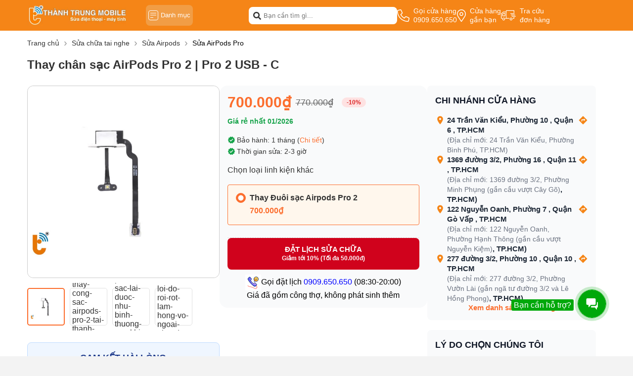

--- FILE ---
content_type: text/html; charset=UTF-8
request_url: https://thanhtrungmobile.vn/thay-chan-sac-airpods-pro-2.html
body_size: 58795
content:
<!DOCTYPE HTML PUBLIC "-//W3C//DTD HTML 4.01//EN" "http://www.w3.org/TR/html4/strict.dtd">
<html lang="vi" xmlns="http://www.w3.org/1999/xhtml" xmlns:og="http://ogp.me/ns#" xmlns:fb="http://www.facebook.com/2008/fbml">
<head>
    <title>Thay chân sạc AirPods Pro 2 chính hãng, lấy ngay tại HCM</title>
	<meta http-equiv="Content-Type" content="text/html;charset=UTF-8">
	<meta name="viewport" content="width=device-width, initial-scale=1.0, maximum-scale=2"/>
<meta name="description" content="Thay chân sạc AirPods Pro 2 uy tín, chất lượng tại Thành Trung Mobile, kỹ thuật viên hơn 10 năm kinh nghiệm, sử dụng linh kiện zin Apple với giá rẻ nhất TPHCM"/>
	<meta name="robots" content="Index,Follow"/>
	<link rel="canonical" href="https://thanhtrungmobile.vn/thay-chan-sac-airpods-pro-2.html" />
	<meta property="og:site_name" content="Thành Trung Mobile" />
	<meta property="og:type" content="website" />
	<meta property="og:title" content="Thay chân sạc AirPods Pro 2 chính hãng, lấy ngay tại HCM" />
	<meta property="og:description" content="Thay chân sạc AirPods Pro 2 uy tín, chất lượng tại Thành Trung Mobile, kỹ thuật viên hơn 10 năm kinh nghiệm, sử dụng linh kiện zin Apple với giá rẻ nhất TPHCM" />
	<meta property="og:url" content="https://thanhtrungmobile.vn/thay-chan-sac-airpods-pro-2.html" />
	<meta property="og:image" content="https://cdn.thanhtrungmobile.vn/thanhtrungmobile-vn/2024/05/cong-sac-airpods-pro-2.png" />
	<meta name="twitter:card" content="summary_large_image">
	<meta name="twitter:title" content="Thay chân sạc AirPods Pro 2 chính hãng, lấy ngay tại HCM">
	<meta name="twitter:description" content="Thay chân sạc AirPods Pro 2 uy tín, chất lượng tại Thành Trung Mobile, kỹ thuật viên hơn 10 năm kinh nghiệm, sử dụng linh kiện zin Apple với giá rẻ nhất TPHCM">
	<meta name="twitter:image" content="https://cdn.thanhtrungmobile.vn/thanhtrungmobile-vn/2024/05/cong-sac-airpods-pro-2.png" />
<meta name="twitter:image:alt" content="Thay chân sạc AirPods Pro 2 chính hãng, lấy ngay tại HCM">
<meta name="twitter:site" content="Thành Trung Mobile" />
<link rel="alternate" hreflang="vi" href="https://thanhtrungmobile.vn/thay-chan-sac-airpods-pro-2.html">
<link rel="alternate" hreflang="x-default" href="https://thanhtrungmobile.vn/thay-chan-sac-airpods-pro-2.html">    <link href="https://cdn.thanhtrungmobile.vn/thanhtrungmobile-vn/2024/02/logo-thanh-trung-mobile.png" type="image/x-icon" rel="shortcut icon"/>
    <meta name="csrf-token" content="wwK2rDof3zh7dSQ3w3JR0GQDx3SC40Wij5oOXLYc">
    <meta name="agent" content="web">
    <meta property="fb:app_id" content="1985289465011972"/>
    <link rel="stylesheet" href="https://thanhtrungmobile.vn/assets/libs/swiper/swiper-bundle.min.css?v=0.3.8">


    	
	<style>
		.cate_perpage,.pagination{align-items:center;justify-content:center}.pagination{display:flex;margin:20px auto}.pagination .paginate_item,.pagination p{background:#e4e2df;border-radius:50%;color:#f58517;cursor:pointer;display:inline-block;height:40px;line-height:40px;margin-right:15px;text-align:center;transition:.3s;width:40px}.pagination .paginate_item:hover .page-link,.pagination .paginate_item:hover a,.pagination .paginate_item:hover span,.pagination p:hover .page-link,.pagination p:hover a,.pagination p:hover span{color:#e52400}.pagination .paginate_item.active,.pagination .paginate_item:hover,.pagination p.active,.pagination p:hover{background:#f58517;color:#fff}.pagination .page-link,.pagination a,.pagination span{color:#343535;display:block;margin-bottom:5px;text-align:center;transition:.2s}.pagination .active .page-link,.pagination .active a,.pagination .active span,.pagination li.active .page-link,.pagination li.active a,.pagination li.active span{color:#e52400}.pagination li.first,.pagination li:last-child{background:none;color:#f2f2f2}@media only screen and (max-width:575px){.pagination .paginate_item{display:none!important}.pagination .paginate_item.active,.pagination .paginate_item.disabled,.pagination .paginate_item:first-child,.pagination .paginate_item:last-child,.pagination .paginate_item:nth-child(2),.pagination .paginate_item:nth-child(3),.pagination .paginate_item:nth-last-child(2),.pagination .paginate_item:nth-last-child(3){display:inline-block!important}}.comment-header{align-items:center;display:flex}.comment-header div{flex:0 0 100%!important;margin-top:10px;text-align:center;text-transform:uppercase!important}.comment-header__vote{align-items:center;display:flex;flex:0 0 50%;justify-content:flex-end;padding:8px 0 5px}.comment-header__vote .votes-star ul li i{font-size:14px}.related-products{border-bottom:1px dashed #e0e0e0;padding-bottom:15px}.related-products__title{color:#333;font-size:14px;font-size:medium;margin-bottom:20px}.related-products ul{display:flex;flex-wrap:wrap}.related-products ul li{border:1px solid #eee;border-radius:4px;cursor:pointer;display:flex;gap:12px;justify-content:space-between;margin-bottom:10px;padding:16px;position:relative;width:100%}.related-products ul li.active{border-color:#fc6e2e}.related-products ul li.active:after,.related-products ul li.active:before{opacity:1;visibility:visible}.related-products ul li.active .checkbox{border-color:#4a90e2}.related-products ul li.active .checkbox:before{opacity:1;visibility:visible}.related-products ul li .product_name{font-size:16px;font-weight:700;line-height:normal}.related-products ul li .checkbox{border:1px solid #eee;border-radius:50%;content:"";height:14px;position:relative;width:14px}.related-products ul li .checkbox:before{background-color:#4a90e2;border-radius:50%;content:"";height:8px;left:2px;opacity:0;position:absolute;top:2px;visibility:hidden;width:8px}.related-products ul li .related_price{color:#d0021c;font-size:13px;font-weight:700;margin-top:5px}.related-products ul li .product_note{position:absolute;right:0;top:0}.related-products ul li .product_note:hover .note_text{display:block}.related-products ul li .product_note svg{cursor:pointer;position:absolute;right:20px;top:8px}.related-products ul li .product_note .note_text{background-color:#fff;border-radius:5px;bottom:13px;box-shadow:1px 2px 6px rgba(0,0,0,.5);display:none;padding:5px 10px;position:absolute;right:0;transition:.3s;width:200px;z-index:9}.related-products ul li .service-item-variant-item{width:calc(100% - 28px)}.related-products ul li.active{background:#fff7ed}.service-content{background-color:#f5f5f5}.service-content__description{flex:0 0 100%;margin-bottom:20px}.service-content__description>h1{color:#333;font-size:20px;text-transform:uppercase}.service-content__description .ck-editor{margin-top:10px}.service-content__description .ck-editor div:last-child{margin-bottom:0}.service-content__list{flex:0 0 100%}.service-content__list::last-child{border-bottom:0!important}.service-content__list .sort{margin-bottom:5px;position:relative;text-align:right}.service-content__list .sort:after{background-image:url(/assets/images/down.svg);content:"";height:18px;position:absolute;right:10px;top:45%;transform:translateY(-50%);width:10px}.service-content__list .sort select{-webkit-appearance:none;-moz-appearance:none;appearance:none;background-color:#fff;border:1px solid #e0e0e0;border-radius:4px;color:#343535;cursor:pointer;padding:8px 18px 8px 8px;width:165px}.service-content__list .content-viewmore{margin-top:10px}.service-content__list .content-viewmore a{background-color:#fff;border-radius:3px;display:block;font-size:14px;height:45px;line-height:45px;margin:0 auto;max-width:340px;text-align:center}.service-content__child{background-color:#fff;flex:0 0 100%;margin-bottom:20px;max-width:100%;padding:15px 15px 0}.service-content__child h1{border-bottom:1px solid #e9e9e9;margin-top:0!important;padding-bottom:15px}.service-content__child .list-title{flex:0 0 4%;margin-right:15px;margin-top:5px;max-width:10%}.service-content__child .list-child{display:flex;flex-wrap:wrap;max-width:90%;padding-bottom:5px;width:100%}.service-content__child .list-child__item{align-items:center;border:1px solid #e9e9e9;border-radius:20px;cursor:pointer;display:flex;gap:5px;margin-bottom:10px;margin-right:7px;padding:5px 10px;position:relative}.service-content__child .list-child__item:hover .model-filter{color:#e52400}.service-content__child .list-child__item.active{background-color:#f58517}.service-content__child .list-child__item.active a,.service-content__child .list-child__item.active span{color:#fff}.service-content__child .list-child__item.active a svg,.service-content__child .list-child__item.active span svg{fill:#fff}.service-content__child .list-child__item.active .remove-model__filter{display:block}.service-content__child .list-child__item .remove-model__filter{cursor:pointer;display:none;line-height:15px}.service-content__main{flex:0 0 100%;max-width:100%;z-index:1}.service-content__main .action .filter-wrapper{background-color:#fff;transition:all 0s;width:100%}.service-content__main .action .filter-wrapper.active{opacity:1;pointer-events:all;visibility:visible}.service-content__main .action .filter-wrapper__content{height:100%;overflow:auto}.service-content__main .action .filter-wrapper__close{background-color:#fff;border-bottom:1px solid #e0e0e0;padding:6px 10px;position:absolute;top:0;width:100%;z-index:9}.service-content__main .action .filter-wrapper__close span{border:1px solid #e0e0e0;border-radius:4px;color:#333;display:block;margin:0 0 auto auto;padding:7px 5px 7px 0;text-align:right;width:65px}.service-content__main .action .filter-wrapper__choose{border-top:1px solid #f3f3f3;margin:0 10px;padding:10px 0 0;width:calc(100% - 20px)}.service-content__main .action .filter-wrapper__choose.scroll-right:after{opacity:1;visibility:visible}.service-content__main .action .filter-wrapper__choose>div{color:#333;display:inline-block;font-size:14px;margin-bottom:10px;margin-right:10px}.service-content__main .action .filter-wrapper__choose>div a{color:#4a90e2;font-weight:400;margin-left:5px}.service-content__main .action .filter-wrapper__choose .choose-list{display:inline;letter-spacing:-.3em;overflow:auto;white-space:nowrap}.service-content__main .action .filter-wrapper__choose .choose-list__item{align-items:center;background-color:#1d00f7;border-radius:15px;color:#fff;cursor:pointer;display:inline-flex;font-size:14px;letter-spacing:normal;margin-bottom:8px;margin-right:8px;padding:6px 10px 7px}.service-content__main .action .filter-wrapper__choose .choose-list__item svg{margin-left:5px}.service-content__main .action .filter-wrapper__main{height:100%;transition:all .5s}.service-content__main .action .filter-wrapper__main .hidden{display:none}.service-content__main .action .filter-wrapper__main .list{margin-bottom:0}.service-content__main .action .filter-wrapper__button{align-items:center;background-color:#fff;box-shadow:0 -4px 8px rgba(0,0,0,.05);display:flex;padding:8px 10px;position:fixed;width:100%;z-index:9}.service-content__main .action .filter-wrapper__button a{border-radius:4px;color:#dd1c1a;flex:0 0 50%;line-height:16px;padding:10px 0;text-align:center}.service-content__main .action .filter-wrapper__button a span{color:#fff;font-weight:700}.service-content__main .action .filter-wrapper__button a.btn-result{background-color:#288ad6;color:#fff}.service-content__main .filter{background-color:#fff;border:1px solid #e0e0e0;border-radius:4px;margin-right:10px;padding:8px 10px;position:relative}.service-content__main .filter div{line-height:normal}.service-content__main .filter div b{align-items:center;background-color:#f58517;border-radius:50%;color:#fff;display:flex;font-size:14px;justify-content:center;padding:2px 5px 0;position:absolute;right:5px;top:-8px}.service-content__main .content-viewmore{margin:5px 0 20px}.service-content__main .content-viewmore a{background-color:#fff;border-radius:3px;display:block;height:38px;line-height:38px;text-align:center}.service-main{margin-bottom:30px}.service-main__content{background-color:#fff;border-radius:10px;padding:20px 0}.service-detail{position:relative}.service-detail:after{background:linear-gradient(180deg,hsla(0,0%,100%,0),#fff);bottom:45px;content:"";height:130px;left:0;position:absolute;width:100%;z-index:1}.service-detail .ck-editor{max-height:450px;overflow:hidden}.service-detail.active:after{display:none}.service-detail.active .ck-editor{max-height:unset}.service-detail__view{border:1px solid #1d00f7;border-radius:5px;color:#1d00f7;cursor:pointer;flex:0 0 100%;height:42px;line-height:42px;margin:10px auto 0;max-width:395px;text-align:center;z-index:2}.service-detail__view i{margin-left:5px}.service-detail__view.show{display:block}.service-detail__view.active.show,.service-detail__view.hide{display:none}.service-detail__view.active.hide{display:block}.service-detail__view.active:after{display:none}.service-top{margin-bottom:30px}.service-top__header{background-color:#fff;border-top-left-radius:5px;border-top-right-radius:5px;margin-bottom:24px;padding-bottom:0}.service-top__header .left,.service-top__header .right{border-bottom:1px solid #f3f3f3;padding-bottom:15px}.service-top__header .left{flex:0 0 100%;max-width:100%}.service-top__header .left h1{font-size:26px;line-height:30px}.service-top__header .right{align-items:center;display:flex;flex:0 0 40%;justify-content:flex-end;max-width:40%}.service-top__header .right ul{letter-spacing:-.3em}.service-top__header .right ul li{display:inline-block;font-size:14px;letter-spacing:normal;margin-right:4px}.service-top__header .right ul li.active i{color:#fc6e2e}.service-top__header .right ul li i{color:#999}.service-top__header .right p,.service-top__header .right span{color:#1d00f7;font-size:14px;line-height:14px}.service-top__header .right span{margin-right:15px}.service-top__header .right div{margin-right:5px}.service-top__header .right .like-share{height:22px}.service-top__header .right .like-share .facebook{align-items:center;display:inline-flex}.service-top__header .right .like-share .facebook svg{margin-left:5px}.service-top__header .right .like-share iframe{width:130px!important}.service-image,.service-infor{background-color:#fff;padding-top:30px}.service-image{border-bottom-left-radius:5px;border-top-left-radius:5px}.service-image,.service-image .galery_content img{border-radius:12px}.service-image__slide img,.service-image__thumbnail img{max-width:100%}.service-image__thumbnail{flex:0 0 100%;max-width:100%}.service-image__thumbnail .slick-slide{padding:15px}.service-image__thumbnail .slick-slide img{display:block;margin:0 auto;padding:0 30px 30px;width:100%}.service-image__slide{scrollbar-face-color:#f58517;scrollbar-track-color:#ccc;flex:0 0 90%;flex-wrap:unset!important;margin:0 auto;max-width:90%;overflow:auto;padding-bottom:10px;scrollbar-color:#f58517 #ccc;scrollbar-width:thin}.service-image__slide::-webkit-scrollbar{height:5px;width:5px}.service-image__slide::-webkit-scrollbar-track{background:#ccc}.service-image__slide::-webkit-scrollbar-thumb{background:#f58517}.service-image__slide::-webkit-scrollbar-thumb:hover{background:#68767b}.service-image__slide .item{align-items:center;border:1px solid #e0e0e0;border-radius:5px;cursor:pointer;display:flex!important;flex:0 0 auto;justify-content:center;margin-right:10px;margin-top:10px;padding:4px;width:calc(20% - 8px)}.service-image .slick-track{margin:unset!important}.service-image .slick-slide{margin:0 5px!important;padding:0!important}.service-image .slick-slide .item{padding:4px}.service-image .slick-list{margin:0 -5px!important}.service-image .slide-index{flex:0 0 100%;margin-bottom:15px}.service-image .slide-index a,.service-image .slide-index span{color:#298ad7}.service-image .slide-index a div{display:inline-block}.service-image .slide-index a div span{color:#343535}.service-infor{border-bottom-right-radius:5px;border-top-right-radius:5px;flex:0 0 45%;max-width:45%}.service-infor .related-products,.service-infor__action,.service-infor__differrent,.service-infor__price{max-width:460px}.service-infor__price{margin-bottom:20px}.service-infor__price div,.service-infor__price span{display:inline-block;vertical-align:middle}.service-infor__price div{margin-right:5px}.service-infor__price div.price{color:#fc6e2e;font-size:30px;font-weight:700;line-height:36px}.service-infor__price div.price-old{color:#666;font-size:18px;line-height:28px;text-decoration:line-through}.service-infor__price .percent{background-color:#fee2e2;border-radius:9999px;color:#dc2626;font-size:.75rem;font-weight:600;line-height:1rem;margin-left:.5rem;padding:.125rem .625rem}.service-infor__price .price-note span{color:#16a34a;font-size:14px;font-weight:600;line-height:20px;margin-top:10px}.service-infor__differrent{margin-bottom:20px}.service-infor__differrent ul li{color:#333;font-size:14px;margin:7px 0;padding-left:15px;position:relative}.service-infor__differrent ul li:first-child{margin-top:0}.service-infor__differrent ul li:last-child{margin-bottom:0}.service-infor__differrent ul li:before{background-color:#999;border-radius:50%;content:"";height:6px;left:0;position:absolute;top:6px;width:6px}.service-infor__differrent ul li a{color:#fc6e2e;font-weight:400}.service-infor__action{margin-bottom:20px;position:relative}.service-infor__action>a{color:#fff;line-height:18px;text-transform:uppercase}.service-infor__action>a.btn{align-content:center;border-radius:4px;display:flex;flex-wrap:wrap;font-size:15px;height:50px;justify-content:center;margin-bottom:8px;width:100%}.service-infor__action>a.btn-repair{background-color:#d0021c;border-radius:.5rem;color:#fff;font-weight:700;padding:.75rem 1rem;text-align:center;transition:background-color .3s;width:100%}.service-infor__action>a.btn-repair:hover{background-color:#c53030;color:#fff}.service-infor__action>a.btn-repair span{text-transform:none}.service-infor__action>a.btn-buy{background-color:#1d00f7}.service-infor__action>a span{color:#fff;display:block;flex:0 0 100%;font-size:12px;text-align:center;text-transform:none}.service-infor__action>div{margin-top:10px;text-align:center}.service-infor__action>div a{color:#4a90e2}.service-infor__suggest{background-color:#fff5eb;border:1px solid #fcd3a5;border-radius:10px;display:flex;font-size:14px;margin-bottom:20px;max-width:460px;padding:10px 15px 15px}.service-infor__suggest .left{flex:0 0 20px;margin-right:15px;padding-top:5px}.service-infor__suggest .right{flex:0 0 calc(100% - 50px)}.service-infor__suggest .right_note{display:inline-block;line-height:unset;position:relative;vertical-align:middle}.service-infor__suggest .right_note:hover .note_text{display:block}.service-infor__suggest .right_note svg{cursor:pointer;margin-left:3px}.service-infor__suggest .right_note .note_text{background-color:#fff;border-radius:5px;box-shadow:1px 2px 6px rgba(0,0,0,.5);display:none;padding:5px 10px;position:absolute;right:0;top:100%;transition:.3s;width:250px;z-index:9}.service-bottom .container{justify-content:space-between}.service-bottom .left,.service-bottom .right{border-radius:5px}.service-bottom .left{background-color:#fff;flex:0 0 calc(60% - 15px);max-width:calc(60% - 15px)}.service-bottom .left-nav{margin-bottom:15px}.service-bottom .left-nav ul{letter-spacing:-.3em}.service-bottom .left-nav ul li{cursor:pointer;display:inline-block;letter-spacing:normal;padding:14px 20px;position:relative}.service-bottom .left-nav ul li.active{color:#fc6e2e}.service-bottom .left-nav ul li.active:after{content:""}.service-bottom .left-nav ul li:after{background-color:#d0021c;bottom:0;height:2px;left:0;position:absolute;width:100%}.service-bottom .left-content{padding:0 20px 20px}.service-bottom .right{flex:0 0 calc(40% - 15px);max-width:calc(40% - 15px)}.service-bottom .right-content{border-radius:5px;height:100%}.service-bottom .right-content .scroll{position:sticky;top:0;z-index:1}.service-bottom .right-content__item{background-color:#fff;padding:0 15px 15px}.service-bottom .right-content__item:first-child{border-top-left-radius:5px;border-top-right-radius:5px;padding-top:15px}.service-bottom .right-content__item:last-child{border-bottom-left-radius:5px;border-bottom-right-radius:5px;padding-bottom:15px}.service-bottom .right-content__item .service-policy__item{margin-bottom:0}.service-tables{position:relative}.service-tables__title{margin-bottom:15px}.service-tables__title div{font-size:20px;font-weight:700;line-height:28px}.service-tables__content{flex:0 0 100%;margin-bottom:20px}.service-tables__content table{border:0}.service-tables__content table thead:first-child{background-color:#fc6e2e}.service-tables__content table thead:first-child td{height:45px}.service-tables__content table thead tr:last-child{border-bottom:0}.service-tables__content table tr{border-bottom:1px solid #eaeaea;display:flex;text-align:center}.service-tables__content table tr:last-child{border-bottom:1px solid #b3b3b3}.service-tables__content table tr td{align-items:center;border-bottom:0;border-right:0;display:flex;justify-content:center;min-height:40px;padding:5px}.service-tables__content table tr td:first-child{flex:0 0 10%;max-width:10%}.service-tables__content table tr td:nth-child(2){flex:0 0 50%;max-width:50%}.service-tables__content table tr td:nth-child(3){flex:0 0 20%;max-width:20%}.service-tables__content table tr td:nth-child(4){border-right:1px solid #b3b3b3;flex:0 0 20%;max-width:20%}.service-tables__view{border:1px solid #1d00f7;border-radius:5px;color:#1d00f7;cursor:pointer;flex:0 0 340px;height:40px;line-height:40px;margin:0 auto;max-width:340px;position:relative;text-align:center;z-index:2}.service-tables__view i{margin-left:5px}.service-tables__view.show{display:block}.service-tables__view.active.show,.service-tables__view.hide{display:none}.service-tables__view.active.hide{display:block}.service-tables__view.active:after{display:none}.service-policy{padding-left:10px}.service-policy__item{margin-bottom:15px}.service-policy .policy-item__title{font-size:16px;font-weight:700;margin-bottom:10px;text-transform:uppercase}.service-policy ul li{line-height:22px;margin:8px 0;padding-left:20px;position:relative}.service-policy ul li:first-child{margin-top:0}.service-policy ul li:last-child{margin-bottom:0}.service-policy ul li:before{background-color:#34a205;border-radius:50%;content:"";height:7px;left:2px;position:absolute;top:7px;width:7px}.service-schedule__content{background-color:#fff;flex:0 0 600px;margin:0 auto;max-width:600px}.service-schedule__product{border-bottom:2px solid #ccc;padding:10px 30px 0}.service-schedule__product .top{display:flex;flex:0 0 100%}.service-schedule__product .top-left{display:flex;flex:0 0 calc(100% - 110px);margin-right:10px}.service-schedule__product .top-left .thumbnail{flex:0 0 80px;text-align:center}.service-schedule__product .top-left .thumbnail img{margin-bottom:5px;max-width:100%}.service-schedule__product .top-left .thumbnail span{align-items:center;color:#ccc;cursor:pointer;display:flex;font-size:12px}.service-schedule__product .top-left .thumbnail span svg{margin-right:5px}.service-schedule__product .top-left .infor{flex:0 0 calc(100% - 80px);padding-left:15px;padding-top:5px}.service-schedule__product .top-left .infor h3{font-size:14px;line-height:18px;margin-bottom:5px}.service-schedule__product .top-left .infor h3 a{color:#333}.service-schedule__product .top-left .infor a{color:#333;font-size:14px;line-height:18px;margin-bottom:5px}.service-schedule__product .top-left .infor div{color:#1d00f7;display:inline-block;font-size:12px}.service-schedule__product .top-right{flex:0 0 100px;text-align:right}.service-schedule__product .top-right div{color:#e52400;margin-bottom:3px}.service-schedule__product .top-right span{text-decoration:line-through}.service-schedule__product .top-right .quantity{background:#fff;border:1px solid #dfdfdf;border-radius:3px;color:#333;display:flex;font-size:14px;line-height:30px;margin:10px 0 0 auto;max-width:100px;position:relative;z-index:2}.service-schedule__product .top-right .quantity .action_cart{background:#fff;cursor:pointer;height:34px;position:relative;width:32%}.service-schedule__product .top-right .quantity input{border:0;color:#333;float:left;font-size:14px;height:34px;text-align:center;width:33%}.service-schedule__product .top-right .quantity button{background-color:transparent;border:0;color:#1d00f7}.service-schedule__product .top-right .quantity .quantity-minus{border-right:1px solid #dfdfdf}.service-schedule__product .top-right .quantity .quantity-plus{border-left:1px solid #dfdfdf}.service-schedule__product .bottom{flex:0 0 100%}.service-schedule__product .bottom .total{align-items:center;display:flex;justify-content:space-between;margin-top:5px;padding:10px 0}.service-schedule__customer{padding:10px 30px 0}.service-schedule__customer .form-row{justify-content:space-between;margin-bottom:12px}.service-schedule__customer .form-row__title{margin-bottom:13px}.service-schedule__customer .form-row__title div{color:#333;font-size:15px;text-transform:uppercase}.service-schedule__customer .form-row label{margin-right:5px}.service-schedule__customer .form-row label input{margin-right:3px}.service-schedule__customer .form-row input[type=text]{border:1px solid #d1d1d1;border-radius:4px;box-sizing:border-box;color:#333;display:block;font-size:14px;overflow:hidden;padding:10px;width:100%}.service-schedule__customer .form-row input[type=text]::-moz-placeholder{color:#333}.service-schedule__customer .form-row input[type=text]::placeholder{color:#333}.service-schedule__customer .form-row__item{flex:0 0 calc(50% - 5px);margin-right:10px;max-width:calc(50% - 5px)}.service-schedule__customer .form-row__item:last-child{margin-right:0}.service-schedule__customer input:checked:before{background-color:#1c4cbd;border:#1c4cbd}.service-schedule__customer .store{margin-top:15px}.service-schedule__customer .store-list{background:#f6f6f6;border:1px solid #e1e1e1;display:none;padding:20px 10px}.service-schedule__customer .store-list.active{display:block}.service-schedule__customer .store-list .select{display:flex;flex-wrap:wrap;justify-content:space-between;margin-bottom:15px}.service-schedule__customer .store-list .select-item{background-color:#fff;flex:0 0 calc(50% - 5px);max-width:calc(50% - 5px);position:relative}.service-schedule__customer .store-list .select-item:after{background-image:url(/assets/images/down.svg);color:#1d00f7;content:"";height:18px;position:absolute;right:8px;top:7px;width:10px}.service-schedule__customer .store-list .select-item select{-webkit-appearance:none;-moz-appearance:none;appearance:none;background-color:transparent;border:1px solid #d1d1d1;border-radius:5px;color:#1d00f7;font-size:14px;height:40px;padding:10px 5px;width:100%}.service-schedule__customer .store-list__item{line-height:18px;padding:5px 0}.service-schedule__customer .store-list__item label{align-items:baseline;display:flex;flex-wrap:wrap;margin-right:0}.service-schedule__customer .store-list__item label input{margin-right:5px}.service-schedule__customer .store-list__item label span{flex:0 0 calc(100% - 20px)}.service-schedule__customer .store-list .schedule{background-color:#fff;border:1px solid #d1d1d1;border-radius:4px;margin-top:10px;padding:10px}.service-schedule__customer .store-list .schedule-header{align-items:center;display:flex;font-size:14px;justify-content:space-between;margin-bottom:12px}.service-schedule__customer .store-list .schedule-header .choose-time{color:#1d00f7;cursor:pointer}.service-schedule__customer .store-list .schedule-select{display:none;position:relative}.service-schedule__customer .store-list .schedule-select:after{background-image:url(/assets/images/down.svg);color:#1d00f7;content:"";height:18px;position:absolute;right:8px;top:7px;width:10px}.service-schedule__customer .store-list .schedule-select select{-webkit-appearance:none;-moz-appearance:none;appearance:none;background-color:transparent;border:1px solid #d1d1d1;border-radius:5px;color:#1d00f7;height:40px;padding:10px 5px;width:100%}.service-schedule__customer .store-list .schedule-product{margin-top:15px}.service-schedule__customer .store-list .schedule-product .thumbnail{flex:0 0 50px;margin-right:15px;max-width:50px}.service-schedule__customer .store-list .schedule-product .thumbnail img{width:100%}.service-schedule__customer .store-list .schedule-product .infor{flex:0 0 calc(100% - 65px);max-width:calc(100% - 65px)}.service-schedule__customer .store-list .schedule-product .infor-name{font-size:14px;font-weight:400}.service-schedule__customer .store-list .schedule-product .infor-content div{color:#666;font-size:12px}.service-schedule__customer .store-list .schedule-product .infor-content div:first-child{margin-right:15px}.service-schedule__customer .option_store{flex:0 0 100%;margin-bottom:20px}.service-schedule__customer .device_error,.service-schedule__customer .request,.service-schedule__customer .total_money{margin-bottom:20px}.service-schedule__customer .btn_order,.service-schedule__customer .device-gender,.service-schedule__customer .discountcode{margin-bottom:10px}.service-schedule .device_error__form{background:#f6f6f6;border:1px solid #288ad6;border-radius:4px;display:none;margin:10px 0 0;padding:10px 10px 3px;position:relative;width:100%}.service-schedule .device_error__form:before{background:#f6f6f6;border-left:1px solid #288ad6;border-top:1px solid #288ad6;content:"";height:8px;left:50px;position:absolute;top:-5px;transform:rotate(45deg);width:8px}.service-schedule .device_error label:first-child{margin-right:20px}.service-schedule .discountcode{padding:20px 0;position:relative}.service-schedule .discountcode:after,.service-schedule .discountcode:before{background-color:#d1d1d1;content:"";height:1px;left:-30px;position:absolute;width:calc(100% + 60px)}.service-schedule .discountcode:before{top:0}.service-schedule .discountcode:after{bottom:0}.service-schedule .discountcode .usecode_icon{align-items:center;border:1px solid #e0e0e0;border-radius:4px;cursor:pointer;max-width:230px;padding:10px;text-align:center;width:100%}.service-schedule .discountcode .usecode_icon img{width:18px}.service-schedule .discountcode .usecode__title{margin:0 10px}.service-schedule .discountcode_form{background:#f1f1f1;display:inline-block;display:none;margin:10px 0 0;padding:10px;position:relative;width:100%}.service-schedule .discountcode_form:before{background:#f1f1f1;border-left:1px solid #f1f1f1;border-top:1px solid #f1f1f1;content:"";height:8px;left:50px;position:absolute;top:-5px;transform:rotate(45deg);width:8px}.service-schedule .discountcode_form .form_code button{background:#1d00f7;border:1px solid #1d00f7;border-radius:4px;color:#fff;cursor:pointer;width:100px}.service-schedule .discountcode_form .form_code button.disable{opacity:.5;pointer-events:none}.service-schedule .discountcode_form .form_code input{margin-right:15px;width:calc(100% - 115px)}.service-schedule .total_money .text_total{width:50%}.service-schedule .total_money .total-price{color:#f30c28;font-weight:700;justify-content:flex-end;width:50%}.service-schedule .btn_order a{background:linear-gradient(180deg,#f79429,#f7712e);border-radius:4px;display:block;height:50px;line-height:50px;margin:10px 0;width:100%}.service-schedule .btn_order div{color:#666;font-size:12px}.service-schedule input.form-control{border:1px solid #d1d1d1;border-radius:4px;font-size:14px;padding:10px;width:100%}.service-item{background-color:#fff;border-radius:3px;flex:0 0 calc(20% - 12px);margin-bottom:15px;margin-right:15px;min-height:330px;padding:15px 10px}.service-item:nth-child(5n){margin-right:0}.service-item .thumbnail{margin-bottom:10px}.service-item .thumbnail a{display:block;line-height:0}.service-item .thumbnail a img{max-width:100%;width:100%}.service-item .infor-warranty{background-color:#f58517;color:#fff;display:inline-block;font-size:14px;line-height:24px;margin-bottom:10px;padding:0 4px}.service-item .infor h3{display:-webkit-box}.service-item .infor a,.service-item .infor h3{-webkit-line-clamp:3;-webkit-box-orient:vertical;font-size:14px;font-weight:400;line-height:21px;margin-bottom:8px;max-height:65px;overflow:hidden}.service-item .infor a{display:block}.service-item .infor-time{color:#3609a4;font-size:13px;line-height:13px;margin-bottom:8px}.service-item .infor-price div{color:#e11b1e;display:inline-block;font-weight:700}.service-item .infor-price span{background-color:#fff0e9;border-radius:2px;color:#eb5755;display:inline-block;font-size:14px;font-weight:700;height:16px;text-align:center;width:32px}.no_select{pointer-events:none}.list{border-bottom:1px solid #f3f3f3;margin-bottom:15px}.list-filter{display:flex;flex-wrap:wrap;max-width:94%;width:100%}.list-filter__item{align-items:center;border:1px solid #e9e9e9;border-radius:20px;color:#333;cursor:pointer;display:inline-flex;font-size:16px;justify-content:center;letter-spacing:normal;margin-bottom:10px;margin-right:7px;padding:5px 10px}.list-filter__item.active{background-color:#f58517;color:#fff}.list-filter__item.active svg{fill:#fff}.list-filter__item.active .remove-model__filter{display:block}.list-filter__item .remove-model__filter{cursor:pointer;display:none;line-height:15px;margin-left:5px;margin-top:2px}.list-filter__title{display:block;margin-right:15px;margin-top:5px}.list.list-brand{padding:10px 30px 0}.list.list-brand .list-filter{display:flex;flex-wrap:wrap;overflow:hidden}.list.list-brand .list-filter__item{border:1px solid transparent;border-radius:4px;flex:0 0 125px;padding:3px 0}.list.list-brand .list-filter__item.hide{display:none}.list.list-brand .list-filter__item img{height:30px;-o-object-fit:contain;object-fit:contain;width:auto;width:90%}.list.list-brand .list-brand__view{align-items:center;display:inline-flex;flex:0 0 125px;justify-content:center;letter-spacing:normal;margin-bottom:10px;padding:3px 0;text-align:right}.list.list-brand .list-brand__view a{color:#1d00f7;font-size:14px;position:relative}.list-service{display:flex;flex-wrap:wrap}.list-service__empty{background-color:#fff;border-bottom:4px solid #eaeaea;flex:0 0 100%;padding:15px 15px 20px;text-align:center}.list-service__empty a,.list-service__empty p{line-height:21px;text-align:center}.list-service__empty>a{color:#4a90e2;display:inline-block;margin-bottom:10px}.list-service__empty>a svg{margin-right:5px;vertical-align:bottom}.list-service__empty div a{color:#e11b1e;font-weight:700}.list-service__empty img{display:block;margin:0 auto 15px;max-width:50%}.faq{margin:0 0 30px}.faq-content{background-color:#fff;border-radius:5px;flex:0 0 100%}.faq-title{padding:15px 0}.faq-title div{font-size:18px;line-height:24px}.faq-title div svg{height:22px;vertical-align:text-top}.faq-title div svg path{fill:#ccc}.faq-list{display:flex;flex-direction:column;gap:12px;width:100%}.faq-list__item{background-color:#f9fafb;border-radius:.5rem;padding:1rem}.faq-list__item .question{align-items:center;cursor:pointer;display:flex;flex:0 0 100%;justify-content:space-between;max-width:100%}.faq-list__item .question .left{align-items:center;display:flex;flex:0 0 calc(100% - 30px);max-width:calc(100% - 30px);padding-right:15px}.faq-list__item .question .left svg{margin-right:5px}.faq-list__item .question .left span{color:#333;font-size:18px;font-weight:600}.faq-list__item .question .right{max-width:30px;text-align:center;width:30px}.faq-list__item .question .right svg{height:22px;width:20px}.faq-list__item .question .right svg path{fill:#333}.faq-list__item .reply{color:#4b5563;display:none;flex:0 0 100%;margin-top:1.75rem;max-width:100%;padding-bottom:0}.bot-schedule{margin-bottom:30px}.bot-schedule__title{margin-bottom:20px;text-align:center}.bot-schedule__title img{vertical-align:bottom}.bot-schedule__title div{display:inline-block;font-size:20px}.bot-schedule .related-products{margin:0 auto 10px;max-width:80%}.bot-schedule__call{text-align:center}.bot-schedule__call img{vertical-align:middle}.bot-schedule__call div{display:inline-block;font-size:16px}.bot-schedule__call a{color:#1d00f7}.bot-schedule>a{color:#fff;line-height:18px;margin:0 auto;max-width:80%;text-transform:uppercase}.bot-schedule>a.btn{align-content:center;border-radius:4px;display:flex;flex-wrap:wrap;font-size:15px;height:50px;justify-content:center;margin-bottom:8px;width:100%}.bot-schedule>a.btn-repair{background-color:#d0021c;margin-bottom:25px;text-align:center}.bot-schedule>a.btn-repair:hover{color:#fff}.bot-schedule>a.btn-repair span{text-transform:none}.bot-schedule>a.btn-buy{background-color:#1d00f7}.bot-schedule>a span{color:#fff;display:block;flex:0 0 100%;font-size:12px;text-align:center;text-transform:none}.galery_content{overflow:hidden;width:100%}.galery_content,.galery_list{max-height:500px;position:relative}.galery_list{align-items:center;display:flex;overflow-y:hidden;z-index:99}.galery_list .item{align-items:center;display:flex!important;flex:0 0 100%;justify-content:center;width:100%}.galery_list.smooth{transition:transform .5s ease-out}.galery_content_item{align-items:center;display:flex;height:100%;justify-content:center;min-height:400px;position:relative;text-align:center;z-index:999}.galery_content_item img{cursor:pointer;height:auto;max-height:100%;-o-object-fit:contain;object-fit:contain;width:100%}.galery_nav{align-items:center;bottom:0;display:flex;height:100%;justify-content:space-between;left:0;position:absolute;right:0;top:0;width:100%}.galery_next,.galery_prev{background-color:#fff;border-radius:50%;cursor:pointer;height:40px;line-height:40px;margin-left:30px;text-align:center;width:40px;z-index:9999999}.galery_nav .nav_item:hover{background-color:rgba(0,0,0,.7)}.galery_nav .nav_item i{color:#fff;font-size:25px;height:100%;line-height:40px}.galery_next{margin-right:30px}
:root{--surface-light:#f8fafc;--border-light:#e5e7eb}.w-full{width:100%}.block{display:block}.bg-white{background-color:#fff!important}.clear{clear:both}.service-detail__wrap{display:flex;gap:20px}@media screen and (max-width:992px){.service-detail__wrap{flex-direction:column}}.service-detail__wrap .service-detail__wrap--main-1{width:calc(70% - 10px)}@media screen and (max-width:992px){.service-detail__wrap .service-detail__wrap--main-1{width:100%}}.service-detail__wrap .service-detail__wrap--main{display:flex;gap:20px;justify-content:space-between;width:100%}@media screen and (max-width:992px){.service-detail__wrap .service-detail__wrap--main{width:100%}}@media screen and (max-width:767px){.service-detail__wrap .service-detail__wrap--main{flex-direction:column}}.service-detail__wrap .service-detail__wrap--main .service-detail__wrap--main--left{flex:1;width:calc(50% - 10px)!important}@media screen and (max-width:767px){.service-detail__wrap .service-detail__wrap--main .service-detail__wrap--main--left{width:100%!important}}.service-detail__wrap .service-detail__wrap--main .service-detail__wrap--main--right{background:#f9fafb;border-radius:16px;flex:1;height:-moz-fit-content;height:fit-content;padding:16px;width:calc(50% - 10px)!important}@media screen and (max-width:767px){.service-detail__wrap .service-detail__wrap--main .service-detail__wrap--main--right{width:100%!important}}.service-detail__wrap .service-detail__wrap--main--full{width:calc(70% - 10px)}.service-detail__wrap .service-detail__wrap--main--full .toc-custom{margin:0}.service-detail__wrap .service-detail__wrap--main--full .toc-custom .toc-header p{color:#000}.service-detail__wrap .service-detail__wrap--main--full .toc-custom.toc.show .toc-content{padding-bottom:6px}.service-detail__wrap .service-detail__wrap--main--full .toc-custom.toc .toc-header__action span{color:#fc6e2e}.service-detail__wrap .service-detail__wrap--main--full .toc-custom.toc .toc-header__action span svg path{fill:#fc6e2e;margin-left:0}.service-detail__wrap .service-detail__wrap--main--full .toc-custom.toc .toc-content>ul li a{color:#fc6e2e}@media screen and (max-width:992px){.service-detail__wrap .service-detail__wrap--main--full{width:100%}}.service-detail__wrap .service-detail__wrap--main--full .toc-custom#pin-table-content-scroll.active{opacity:0;visibility:hidden;z-index:-10}.service-detail__wrap .service-detail__wrap--sub{width:calc(30% - 10px)}@media screen and (max-width:992px){.service-detail__wrap .service-detail__wrap--sub{width:100%}}.service-commit__wrap{background-color:#eff6ff;border:1px solid #bfdbfe;border-radius:.5rem;margin-top:1.5rem;padding:1rem}@media (prefers-color-scheme:dark){.service-commit__wrap{background-color:rgba(30,58,138,.2);border-color:#1e3a8a}}.service-commit__wrap .service-commit__wrap--title{color:#1e3a8a;font-size:1.125rem;font-weight:700;line-height:1.75rem;margin-bottom:.75rem;text-align:center;text-transform:uppercase}@media (prefers-color-scheme:dark){.service-commit__wrap .service-commit__wrap--title{color:#bfdbfe}}.service-commit__wrap .service-commit__wrap--list{color:#374151}.service-commit__wrap .service-commit__wrap--list>*+*{margin-top:.5rem}@media (prefers-color-scheme:dark){.service-commit__wrap .service-commit__wrap--list{color:#d1d5db}}.service-commit__wrap .service-commit__wrap--list .service-commit__wrap--list--item{align-items:center;display:flex;gap:8px;justify-content:flex-start}.service-commit__wrap .service-commit__wrap--list .service-commit__wrap--list--item .service-commit__wrap--list--item--icon{height:20px;width:20px}.service-commit__wrap .service-commit__wrap--list .service-commit__wrap--list--item .service-commit__wrap--list--item--icon svg{height:100%;width:100%}.service-commit__wrap .service-commit__wrap--list .service-commit__wrap--list--item .service-commit__wrap--list--item--icon svg path{fill:#f58517}.service-store{background:#f9fafb;border-radius:8px;margin-bottom:20px;padding:16px}.service-store .service-store__title{color:#111827;font-size:1.125rem;font-weight:700;line-height:1.75rem;margin-bottom:1rem;text-transform:uppercase}.service-store .service-store__list{display:flex;flex-direction:column;gap:20px;width:100%}.service-store .service-store__list .service-store__list--item{display:flex;gap:4px;justify-content:space-between;width:100%}.service-store .service-store__list .service-store__list--item .service-store__list--item--icon-first{height:20px;width:20px}.service-store .service-store__list .service-store__list--item .service-store__list--item--icon-first svg{height:100%;width:100%}.service-store .service-store__list .service-store__list--item .service-store__list--item--icon-first svg path{fill:#f58517}.service-store .service-store__list .service-store__list--item .service-store__list--item--content{color:#1f2937;font-weight:600;line-height:20px;text-align:left;width:calc(100% - 48px)}.service-store .service-store__list .service-store__list--item .service-store__list--item--content span{color:#6b7280;font-size:.875rem;font-weight:400;line-height:1.25rem}.service-store .service-store__list .service-store__list--item .service-store__list--item--icon-last{height:20px;width:20px}.service-store .service-store__list .service-store__list--item .service-store__list--item--icon-last svg{height:100%;width:100%}.service-store .service-store__list .service-store__list--item .service-store__list--item--icon-last svg path{fill:#f58517}.service-store .service-store__list a{color:#fc6e2e;font-size:15px;font-weight:700;text-align:center}.service-reason{background:#f9fafb;border-radius:8px;padding:16px}.service-reason .service-reason__title{color:#111827;font-size:1.125rem;font-weight:700;line-height:1.75rem;margin-bottom:1rem;text-transform:uppercase}.service-reason .service-reason__list{display:flex;flex-direction:column;gap:12px}.service-reason .service-reason__list .service-reason__list--item{display:flex;gap:8px;justify-content:flex-start;width:100%}.service-reason .service-reason__list .service-reason__list--item .service-reason__list--item--icon{display:block;height:20px;width:20px}.service-reason .service-reason__list .service-reason__list--item .service-reason__list--item--icon svg{height:100%;width:100%}.service-reason .service-reason__list .service-reason__list--item .service-reason__list--item--icon svg path{fill:#22c55e}.service-reason .service-reason__list .service-reason__list--item .service-reason__list--item--title{font-size:15px;line-height:20px;width:calc(100% - 28px)}.service-infor__differrent ul li{padding-left:19px}.service-infor__differrent ul li:before{background:url('data:image/svg+xml;utf8,<svg xmlns="http://www.w3.org/2000/svg" viewBox="0 0 24 24"><path d="M23 12l-2.44-2.79.34-3.69-3.61-.82-1.89-3.2L12 2.96 8.6 1.5 6.71 4.69 3.1 5.5l.34 3.7L1 12l2.44 2.79-.34 3.7 3.61.82L8.6 22.5l3.4-1.47 3.4 1.46 1.89-3.19 3.61-.82-.34-3.69L23 12zm-12.91 4.72-3.8-3.81 1.48-1.48 2.32 2.33 5.85-5.87 1.48 1.48-7.33 7.35z" fill="rgb(22, 163, 74)"></path></svg>');background-repeat:no-repeat;background-size:contain;content:"";height:16px;position:absolute;top:50%;transform:translateY(-50%);width:16px}.vote .vote-list .vote-list__item{display:flex;gap:20px;width:100%}@media screen and (max-width:540px){.vote .vote-list .vote-list__item{gap:10px!important}}.vote .vote-list .vote-list__item .vote-list__item--icon{align-items:center;border-radius:50%;display:flex;height:48px;justify-content:center;text-transform:uppercase;width:48px}.vote .vote-list .vote-list__item .vote-list__item--content{width:calc(100% - 68px)}@media screen and (max-width:540px){.vote .vote-list .vote-list__item .vote-list__item--content{width:calc(100% - 58px)!important}}.vote .vote-list .vote-list__item .vote-list__item--content .vote-list__item--content--top{align-items:center;display:flex;flex-wrap:wrap;gap:8px}.vote .vote-list .vote-list__item .vote-list__item--content .vote-list__item--content--top .vote-list__item--content--top--left span{color:#000;font-size:18px;font-weight:600}.vote .vote-list .vote-list__item .vote-list__item--content .vote-list__item--content--top .vote-list__item--content--top--middle span{color:#6b7280;font-size:14px}.vote .vote-list .vote-list__item .vote-list__item--content .vote-list__item--content--top .vote-list__item--content--top--right{align-items:center;display:flex;gap:4px;margin-left:16px}@media screen and (max-width:540px){.vote .vote-list .vote-list__item .vote-list__item--content .vote-list__item--content--top .vote-list__item--content--top--right{margin-left:0;width:100%}}.vote .vote-list .vote-list__item .vote-list__item--content .vote-list__item--content--top .vote-list__item--content--top--right svg{height:20px;width:20px}.vote .vote-list .vote-list__item .vote-list__item--content .vote-list__item--content--top .vote-list__item--content--top--right svg path{fill:#22c55e}.vote .vote-list .vote-list__item .vote-list__item--content .vote-list__item--content--top .vote-list__item--content--top--right span{color:#16a34a;font-size:14px;font-weight:500}.vote .vote-list .vote-list__item .vote-list__item--content .vote-list__item--content--middle{margin-top:4px}.vote .vote-list .vote-list__item .vote-list__item--content .vote-list__item--content--bottom{margin-top:8px}.vote .vote-list .vote-list__item .vote-list__item--content .vote-list__item--content--bottom span{color:#6b7280;font-size:16px}.vote .vote-load button{background:none;color:#fc6e2e;font-size:16px;padding:0}.related-post{margin-top:40px}.related-post .related-post__title{color:#1f2937;font-size:1.5rem;font-weight:700;margin-bottom:1rem}.related-post .related-post__list{display:grid;gap:1rem;grid-template-columns:repeat(1,1fr)}@media (min-width:768px){.related-post .related-post__list{grid-template-columns:repeat(2,1fr)}}.related-post .related-post__list .related-post__list--item{align-items:flex-start;cursor:pointer;display:flex;gap:.75rem}.related-post .related-post__list .related-post__list--item .related-post__list--item--img{border-radius:.25rem;height:4rem;width:6rem}.related-post .related-post__list .related-post__list--item .related-post__list--item--img img{border-radius:.25rem;height:100%;-o-object-fit:cover;object-fit:cover;width:100%}.related-post .related-post__list .related-post__list--item .related-post__list--item--content .related-post__list--item--content--title{-webkit-box-orient:vertical;-webkit-line-clamp:2;color:#1f2937;display:-webkit-box;font-size:15px;font-weight:600;line-height:19px;overflow:hidden}.related-post .related-post__list .related-post__list--item .related-post__list--item--content .related-post__list--item--content--date{color:#9ca3af;display:block;font-size:.75rem;margin-top:.25rem}.related-post .related-post__list .related-post__list--item:hover .related-post__list--item--content--title{color:#ea580c}.service-detail__related-service .service-detail__related-service--title{font-size:1.5rem;font-weight:700;margin-bottom:1rem}.service-detail__related-service .service-detail__related-service--list-wrapper{position:relative}.service-detail__related-service .service-detail__related-service--list-wrapper:hover .swiper-button-next,.service-detail__related-service .service-detail__related-service--list-wrapper:hover .swiper-button-prev{display:block}.service-detail__related-service .service-detail__related-service--list-wrapper .related-service-swiper .service-detail__related-service--list .service-detail__related-service--list--item{border-radius:.5rem;display:block;text-align:center}.service-detail__related-service .service-detail__related-service--list-wrapper .related-service-swiper .service-detail__related-service--list .service-detail__related-service--list--item .service-detail__related-service--list--item--img{height:128px;width:100%}.service-detail__related-service .service-detail__related-service--list-wrapper .related-service-swiper .service-detail__related-service--list .service-detail__related-service--list--item .service-detail__related-service--list--item--img img{height:100%;-o-object-fit:cover;object-fit:cover;width:100%}.service-detail__related-service .service-detail__related-service--list-wrapper .related-service-swiper .service-detail__related-service--list .service-detail__related-service--list--item .service-detail__related-service--list--item--content{margin-top:10px}.service-detail__related-service .service-detail__related-service--list-wrapper .related-service-swiper .service-detail__related-service--list .service-detail__related-service--list--item .service-detail__related-service--list--item--content .service-detail__related-service--list--item--content--title{-webkit-line-clamp:2;-webkit-box-orient:vertical;display:-webkit-box;font-size:14px;font-weight:600!important;margin-bottom:8px;min-height:32px;overflow:hidden;text-overflow:ellipsis}.service-detail__related-service .service-detail__related-service--list-wrapper .related-service-swiper .service-detail__related-service--list .service-detail__related-service--list--item .service-detail__related-service--list--item--content .service-detail__related-service--list--item--content--price{color:#fc6e2e;font-size:16px;font-weight:700}.service-detail__related-service .service-detail__related-service--list-wrapper .swiper-button-next,.service-detail__related-service .service-detail__related-service--list-wrapper .swiper-button-prev{background:#fff;border:none;border-radius:50%;box-shadow:0 8px 32px 0 rgba(0,0,0,.161);display:none;height:30px;position:absolute;top:50%;transform:translateY(-50%);width:30px}.service-detail__related-service .service-detail__related-service--list-wrapper .swiper-button-prev{left:-15px;right:auto}.service-detail__related-service .service-detail__related-service--list-wrapper .swiper-button-prev:after{background:url([data-uri]) 50% no-repeat;content:"";display:inline-block;height:20px;opacity:.7;width:20px}.service-detail__related-service .service-detail__related-service--list-wrapper .swiper-button-next{left:auto;right:-15px}.service-detail__related-service .service-detail__related-service--list-wrapper .swiper-button-next:after{background:url([data-uri]) 50% no-repeat;content:"";display:inline-block;height:20px;opacity:.7;width:20px}@media screen and (max-width:540px){.vote-chart{flex-direction:column;padding:10px 0}}.custom-vote-chart .vote-chart__left{flex:unset;width:17%}@media screen and (max-width:768px){.custom-vote-chart .vote-chart__left{width:25%}}@media screen and (max-width:540px){.custom-vote-chart .vote-chart__left{width:100%}}.custom-vote-chart .vote-chart__left .service-detail__avg--title{color:#fc6e2e;font-size:3rem;font-weight:700}.custom-vote-chart .vote-chart__right{flex:unset;width:60%}@media screen and (max-width:992px){.custom-vote-chart .vote-chart__right{width:55%;width:50%}}@media screen and (max-width:540px){.custom-vote-chart .vote-chart__right{width:100%}}.custom-vote-chart .vote-chart__right .chart-item .chart-item__bar{flex:0 0 calc(100% - 85px)}.custom-vote-chart .vote-chart__right .chart-item .chart-item__bar .chart-item__barProgress{background-color:#f6ca25}.custom-vote-chart .vote-chart__right .chart-item .chart-item__count{flex:0 0 30px}.custom-vote-chart .vote-action{width:23%}@media screen and (max-width:540px){.custom-vote-chart .vote-action{width:100%}}.custom-vote-chart .vote-action .vote-btn{align-items:center;background:#fc6e2e;border-radius:.25rem;display:flex;gap:.5rem;max-width:unset;padding:.5rem 1.5rem}.custom-vote-chart .vote-action .vote-btn .vote-action-icon svg path{fill:#fff}.custom-vote-chart .vote-action .vote-btn .vote-action-text{color:#fff;font-weight:700;transition:background-color .3s}.service-infor__action{margin:0 auto!important}.service-infor__action>a.btn-repair{gap:4px;padding:2rem 1rem}.faq .faq-title div{color:#333;font-size:1.5rem;font-weight:700}.related-products .view-less-btn,.related-products .view-more-btn{align-items:center;background:none;border:none;color:#fc6e2e;cursor:pointer;display:flex;font-size:15px;gap:4px;justify-content:center;margin:10px auto;text-align:center}.related-products .view-less-btn span,.related-products .view-more-btn span{color:#fc6e2e;font-size:13px;font-weight:700}.service-detail__wrap--main--full .btn-view-more-content{display:none}#single-content.active,.service-detail__wrap--main--full--content.active{max-height:100%!important}.vote-header div{color:#333;font-size:1.5rem;font-weight:700}.vote-block{margin-top:40px}.pt-40{padding-top:40px}.pb-40{padding-bottom:40px}.mt-40{margin-top:40px}.special-offer{background-color:#fff7ed;border:1px dashed #fdba74;border-radius:.5rem;margin-bottom:1.5rem;margin-top:15px;padding:1rem}.special-offer .special-offer__top{align-items:center;display:flex;gap:4px;justify-content:center;margin-bottom:10px}.special-offer .special-offer__top svg{height:18px;width:18px}.special-offer .special-offer__top svg path{fill:#fc6e2e}.special-offer .special-offer__top span{color:#fc6e2e;font-weight:600}.special-offer .special-offer__bottom{font-size:15px;font-weight:400;line-height:24px;text-align:center}.sticky{bottom:0;max-height:calc(100vh - 80px);overflow-y:auto;position:sticky;top:80px}.service-detail__contact-form{background:#f9fafb;border-radius:8px;padding:16px}.service-detail__contact-form .service-detail__contact-form--title{font-size:1.125rem;font-weight:700;line-height:1.75rem;margin-bottom:1rem;text-transform:uppercase}.service-detail__contact-form .moreinfo-form .form-group label{font-size:15px;font-weight:600;line-height:1.25rem}.service-detail__contact-form .moreinfo-form .form-group input{border:1px solid #d1d5db;border-radius:.375rem;margin-top:.25rem;padding:1.2rem 10px;width:100%}.service-detail__contact-form .moreinfo-form .form-group input:focus{border-color:#fc6e2e;box-shadow:0 0 0 3px rgba(var(--primary-rgb),.3);outline:none}.service-detail__contact-form .moreinfo-form .form-group textarea{border:1px solid #d1d5db;border-radius:.375rem;height:100px;margin-top:.25rem;padding:.5rem;width:100%}.service-detail__contact-form .moreinfo-form .form-group textarea:focus{border-color:#fc6e2e;box-shadow:0 0 0 3px rgba(var(--primary-rgb),.3);outline:none}.service-detail__contact-form .moreinfo-form button{align-items:center;background:#fc6e2e!important;border-radius:.5rem;color:#fff;display:flex;font-weight:700;justify-content:center;padding:.75rem 1rem;width:100%}.service-detail__contact-form .moreinfo-form button>*+*{margin-left:.5rem}.service-detail__contact-form .moreinfo-form button{transition:all .15s ease-in-out}.service-detail__contact-form .moreinfo-form button:hover{background:#ea580c}.service-image{padding-top:0}.service-image__slide .item{height:76px!important;width:76px!important}.service-image__slide .item.active{border:2px solid #fc6e2e}.service-image__slide img{height:100%;-o-object-fit:cover;object-fit:cover;width:100%}.service-image__slide{margin-top:10px;max-width:100%}.service-image__slide .service-image__slide .item{width:calc(25% - 15px)!important}.service-top__header h1{line-height:37px}.related-products ul li.active .checkbox{background:#fc6e2e;border-color:#fc6e2e;height:20px;width:20px}.related-products ul li .checkbox:before{background:#fff;height:11px;left:50%;top:50%;transform:translate(-50%,-50%);width:11px}.related-products ul li .related_price{color:#fc6e2e;font-size:16px;line-height:24px}.service-detail__contact-form--action{border-top:1px dashed #ccc;margin-top:16px!important;padding-top:24px!important}.service-detail-custom .ck-editor{max-height:750px;overflow:hidden}.service-detail__view{border:1px solid #fc6e2e;color:#fc6e2e}.service-detail__view svg path{fill:#fc6e2e}.service-detail__view--wrap{position:relative}.service-detail__view--wrap .service-detail__view--wrap--fade{background:linear-gradient(180deg,hsla(0,0%,100%,0) 0,#fff);content:"";height:48px;left:0;position:absolute;top:-58px;width:100%;z-index:2}.service-detail-custom .ck-editor.active{max-height:100%!important}.custom-comment-form{background-color:#f9fafb;border-radius:.5rem}.custom-comment-form form{display:flex;flex-direction:column;gap:1rem}.custom-comment-form label{color:#374151;display:block;font-size:.875rem;font-weight:500;margin-bottom:.25rem}.dark .custom-comment-form label{color:#d1d5db}.custom-comment-form input,.custom-comment-form textarea{border:1px solid #d1d5db;border-radius:.375rem;color:#111827;padding:.5rem;width:100%}.custom-comment-form input:focus,.custom-comment-form textarea:focus{border-color:#ff6a00;box-shadow:0 0 0 1px #ff6a00;outline:none}.dark .custom-comment-form input,.dark .custom-comment-form textarea{background-color:#374151;border-color:#4b5563;color:#fff}.custom-comment-form button{align-items:center;background-color:var(--primary-color,#ff6a00);border-radius:.5rem;color:#fff;display:flex;font-weight:700;justify-content:center;padding:.75rem 1rem;transition:background-color .2s;width:100%}.custom-comment-form button:hover{background-color:#ea580c}.custom-comment-form button .material-icons{margin-right:.5rem}.related-products ul li .checkbox{border:1px solid #ccc}.related-products ul li>a{display:flex;justify-content:space-between;width:100%}.moreinfo-form .form-group button[data-comments_submit]{cursor:pointer;height:42px!important;margin-top:10px}.service-detail__contact-form .moreinfo-form .form-group input,.service-detail__contact-form .moreinfo-form .form-group textarea{background:#fff}.service-image__slide{overflow:hidden}.service-image__slide .swiper-wrapper{margin-right:0!important;padding-right:0!important}.service-detail__related-service--list--item{background:#f9fafb;border-radius:.5rem;min-height:232px;padding:8px;text-align:center}.service-detail-custom .toc-custom#pin-table-content-scroll.active{display:none;opacity:0;visibility:hidden}.response_success{align-items:center;background-color:#16a34a;border:1px solid #badbcc;border-radius:4px;clear:both;display:flex;justify-content:center;padding:15px 20px;text-align:center}.response_success .response_success_text{color:#fff;font-size:16px;gap:4px}.response_success svg path{stroke:#fff}.galery_content{border:1px solid #ccc;border-radius:12px}
.comments * {
	margin: 0;
	padding: 0;
	box-sizing: border-box;
	outline: none;
}
.comments {
	width: 100%;
	float: left;
	clear: both;
}
.comments-add {
	width: 100%;
	float: left;
	clear: both;
	margin-bottom: 10px;
}
.comments-add__form {
	width: 100%;
	float: left;
	clear: both;
	background: #ffffff;
}
.comments-add__form-field {
	width: 100%;
	float: left;
	clear: both;
	border: 1px solid #cacaca;
	height: 100px;
	border-radius: 5px 5px 0 0;
	padding: 10px;
	font-family: 'arial';
	font-size: 15px;
}
.comments-add__action {
	width: 100%;
	float: left;
	clear: both;
	border: 1px solid #cacaca;
	border-top: none;
	border-radius: 0 0 5px 5px;
	padding: 5px;
	background: #ffffff;
}
.comments-add__action-left {
	float: left;
}
.comments-add__action-left ul {
	float: left;
	width: 100%;
	list-style: none;
	padding: 5px 0;
}
.comments-add__action-left ul li {
	float: left;
	line-height: 20px;
	border-right: 1px solid #cacaca;
	padding: 0 10px;
}
.comments-add__action-left ul li:last-child {
	border-right: none;
}
.comments-add__action-left ul li a {
	color: #4a90e2;
}
.comments-add__action-left ul li input[type=file] {
	width: 0.1px;
    height: 0.1px;
    opacity: 0;
    overflow: hidden;
    position: absolute;
    z-index: -1;
}
.comments-add__action-left ul li label {
	cursor: pointer;
	color: #4a90e2;
}
.comments-add__action-left ul li i {
	margin-right: 2px;
}
.comments-add__action-right {
	float: right;
}
.comments-add__action-right button {
	float: left;
	padding: 5px 20px;
	border: none;
	border-radius: 5px;
	line-height: 20px;
	margin-left: 5px;
	margin-right: 0;
}
.comments-add__action-right button[data-comments_moreinfo] {
	background: #298AD7;
	color: #ffffff;
}
.comments-add__preview {
	width: 100%;
	float: left;
	clear: both;
}
.comments-add__preview .image {
	width: 80px;
	height: 80px;
	float: left;
	margin-right: 10px;
	margin-top: 10px;
	border: 1px solid #cacaca;
}
.comments-add__preview .image img{
	width: 100%;
	height: 100%;
	object-fit: contain;
}
.comments-add__moreinfo {
	width: 100%;
	float: left;
	clear: both;
	margin-top: 10px;
	padding: 10px 10px 0 10px;
	background: #cacaca;
	display: none;
}
.comments-add__moreinfo-group {
	width: 100%;
	float: left;
	clear: both;
	margin-bottom: 10px;
}
.comments-add__moreinfo-group input {
	width: 100%;
	height: 35px;
	padding: 0 10px;
	border-radius: 5px;
	border: 1px solid #cacaca;
}
.comments-add__moreinfo-group button {
	border-radius: 5px;
	padding: 8px 20px;
	border: none;
	float: left;
	margin-right: 10px;
}
.comments-add__moreinfo-group button i {
	margin-right: 5px;
}
.comments-add__moreinfo-group button[data-comments_submit] {
	background: #298AD7;
	color: #ffffff;
}
.comments-add__moreinfo-group button[data-comments_close] {
	background: #e46969;
	color: #ffffff;
}

.comments-info {
	width: 100%;
	float: left;
	clear: both;
	border-bottom: 1px solid #cacaca;
	padding: 0 0 10px 0;
}
.comments-info__total {
	float: left;
	font-weight: bold;
	font-size: 16px;
	color: #333333;
	text-transform: capitalize;
	line-height: 35px;
}
.comments-info__filter {
	float: right;
	position: relative;
}
.comments-info__filter input {
	height: 35px;
	padding: 0 5px 0px 35px;
	width: 235px;
	border: 1px solid #cacaca;
	border-radius: 5px;
}
.comments-info__filter button {
	position: absolute;
	left: 0;
	width: 35px;
	height: 35px;
	border: none;
	background: transparent;
}

.comments-content {
	width: 100%;
	float: left;
	clear: both;
	padding-top: 10px;
}
.comments-list {
	width: 100%;
	float: left;
	clear: both;
}
.comments-list .item {
	width: 100%;
	float: left;
	clear: both;
	padding: 10px 0;
}

.comments-list .item-author {
	width: 100%;
	float: left;
	clear: both;
}
.comments-list .item-author__avatar {
	float: left;
    width: 26px;
    height: 26px;
    line-height: 26px;
    background: #dddddd;
    margin-right: 7px;
    text-align: center;
    color: #666;
    text-transform: uppercase;
    font-size: 12px;
    font-weight: 600;
    text-shadow: 1px 1px 0 rgba(255,255,255,.2);
}
.comments-list .item-author__name {
	float: left;
    overflow: hidden;
    height: 26px;
    line-height: 26px;
    text-transform: capitalize;
    font-weight: bold;
}
.comments-list .item-author__role {
	float: left;
	font-size: 11px;
	line-height: 16px;
	margin: 4px 10px;
	background: #f1c40f;
	border: 1px solid #f1c40f;
	padding: 0 5px;
	border-radius: 3px;
}

.comments-list .item-content {
	width: 100%;
	float: left;
	clear: both;
	padding: 10px 0;
	line-height: 22px;
	overflow: hidden;
	white-space: pre-line;
}
.comments-list .item-content div{
	line-height: 24px;
}
.comments-list .item-gallery {
	width: 100%;
	float: left;
	clear: both;
}
.comments-list .item-gallery .item-image {
	width: 80px;
    height: 80px;
    float: left;
    margin-right: 10px;
    margin-bottom: 10px;
    border: 1px solid #cacaca;
    cursor: pointer;
}
.comments-list .item-gallery .item-image img {
	width: 100%;
    height: 100%;
    object-fit: contain;
}

.comments-list .item-action {
	width: 100%;
	float: left;
	clear: both;
	font-size: 12px;
}
.comments-list .item-action__reply {
	float: left;
	margin-right: 10px;
	color: #4a90e2;
	cursor: pointer;
}
.comments-list .item-action__time {
	color: #999;
	float: left;
}

.comments-list .item-reply {
	width: 100%;
	float: left;
	clear: both;
	margin-top: 10px;
}
.comments-list .item-reply .comments-add {
	margin-bottom: 0;
}
.comments-list .item-child {
	width: 100%;
	float: left;
	clear: both;
	background: #f8f8f8;
    border: 1px solid #dfdfdf;
    position: relative;
    margin-top: 15px;
    padding: 0 10px;
}
.comments-list .item-child:before, 
.comments-list .item-child:after {
    content: "";
	top: -20px;
    left: 18px;
    border: solid transparent;
    height: 0;
    width: 0;
    position: absolute;
    pointer-events: none;
}
.comments-list .item-child:before {
	border-color: rgba(238,238,238,0);
    border-bottom-color: #f8f8f8;
    border-width: 11px;
    margin-left: -11px;
    z-index: 1;
}
.comments-list .item-child:after {
	border-color: rgba(255,255,255,0);
    border-bottom-color: #dfdfdf;
    border-width: 10px;
    margin-left: -10px;
}
.comments-list .item-child .item {
	border-bottom: 1px solid #e1e1e1;
}
.comments-list .item-child .item:last-child {
	border-bottom: none;
}
.no-comments {
	width: 100%;
	float: left;
	clear: both;
	font-size: 20px;
	font-weight: bold;
	padding: 20px 0;
}

.comments-loadmore {
	width: 100%;
	float: left;
	clear: both;
	margin-bottom: 20px;
}
.comments-loadmore button {
	width: 100%;
	float: left;
	clear: both;
	border: none;
	padding: 10px;
}
.comments-loadmore button[data-comments_loadmore] {
	background: #f8f8f8;
	border: 1px solid #dfdfdf;
	color: #4a90e2;
	font-weight: bold;
}

/* Module Loading */
.comments-loading {
    position: fixed;
    width: 100%;
    height: 100%;
    background: rgba(0, 0, 0, 0.6);
    top: 0;
    left: 0;
    bottom: 0;
    right: 0;
    z-index: 100000;
    opacity: 0;
    visibility: hidden;
}
.comments-loading__box {
    width: 100%;
    height: 100%;
    background: url('../img/loading_image.gif') no-repeat center center;
    background-size: 50px 50px;
}

/* popup ảnh */
.comments-popup {
	position: fixed;
    top: 0;
    right: 0;
    left: 0;
    bottom: 0;
    background: rgba(0,0,0,0.8);
    z-index: 10001;
    transition: 0.2s;
    display: flex;
    align-items: center;
    flex-wrap: wrap;
    opacity: 0;
    visibility: hidden;
}
.comments-popup.open {
	opacity: 1;
    visibility: visible;
    transition: 0.2s;
    overflow-x: hidden;
    overflow-y: auto;
}
.comments-popup__close {
	position: fixed;
    top: 0;
    right: 0;
    left: 0;
    bottom: 0;
    z-index: 10001;
}
.comments-popup__close i {
	position: absolute;
	width: 50px;
	height: 50px;
	text-align: center;
	right: 30px;
	top: 30px;
}
.comments-popup__close i {
	font-size: 40px;
	line-height: 50px;
	color: #ffffff;
	cursor: pointer;
	z-index: 1;
}
.comments-popup__dialog {
	width: 600px;
    float: left;
    margin: 30px auto;
    position: relative;
    z-index: 10002;
}
.comments-popup__header {
	width: 100%;
	float: left;
	clear: both;
	position: relative;
    background: #ffffff;
    border-bottom: 1px solid #cccccc;
}
.comments-popup__header__content {

}
.comments-popup__header__content div {
	padding: 10px 10px;
	background: #298AD7;
	color: #ffffff;
	font-weight: bold;
}
.comments-popup__header__close {
	position: absolute;
    top: 5px;
    right: 5px;
    cursor: pointer;
}
.comments-popup__header__close i {
	width: 25px;
    height: 25px;
    border-radius: 25px;
    line-height: 25px;
    text-align: center;
    color: #ffffff;
    transition: 0.2s;
}
.comments-popup__body {
	width: 100%;
	float: left;
	clear: both;
    position: relative;
    padding: 10px;
}
#previews .comments-popup__body img {
	display: block;
	margin: 0 auto;
	max-width: 100%;
	max-height: 100%;
	object-fit: contain;
}
.moreinfo .comments-popup__dialog {
	width: 500px;
}
.moreinfo .comments-popup__body {
	background: #ffffff;
	padding: 15px;
}
.moreinfo-form {
	width: 100%;
	float: left;
	clear: both;
}
.moreinfo-form .form-group {
	width: 100%;
	float: left;
	clear: both;
	margin-bottom: 10px;
}
.moreinfo-form .form-group:last-child {
	margin-bottom: 0;
}
.moreinfo-form .form-control {
	width: 100%;
	float: left;
	clear: both;
	height: 34px;
	padding: 10px;
	border: 1px solid #ddd;
	border-radius: 5px;
}
.moreinfo-form .form-group button[data-comments_submit] {
	width: 100%;
	background: #278AD6;
	border-radius: 5px;
	border: none;
	padding: 0 10px;
	height: 34px;
	color: #ffffff;
	text-transform: uppercase;
}
.moreinfo-form .form-group i {
	margin-right: 4px;
}

@media only screen and (max-width: 576px) {
	.comments-add__action-left {
		width: 100%;
	}
	.comments-add__action-left li {
		width: 100%;
		border-right: none !important;
		padding: 5px 5px !important;
	}
	.comments-add__action-right {
		width: 100%;
		float: left;
	}
	.comments-add__action-right button {
		width: 100%;
		margin-left: 0;
	}
	.comments-info__total {
		width: 100%;
		margin-bottom: 5px;
	}
	.comments-info__filter {
		width: 100%;
		margin-bottom: 5px;
	}
	.comments-info__filter input {
		width: 100%;
	}
}	</style>
		<script type="application/ld+json">
		{
			"@context": "https://schema.org",
			"@type": "Product",
			"name": "Thay chân sạc AirPods Pro 2 | Pro 2 USB - C",
			"description": "Thay chân sạc AirPods Pro 2 để khắc phục ngay các vấn đề sạc chậm, sạc chập chờn hay sạc không vào.&nbsp;Hãy đến Thành Trung Mobile - trung tâm sửa ...",
			"url": "https://thanhtrungmobile.vn/thay-chan-sac-airpods-pro-2.html",
			"image": "https://cdn.thanhtrungmobile.vn/thanhtrungmobile-vn/2024/05/cong-sac-airpods-pro-2.png",

						"aggregateRating": {
				"@type": "AggregateRating",
				"ratingValue": "5",
				"reviewCount": "1"
			},
						"brand":{
				"@type":"Brand",
				"name":"AirPods"
			}
			            ,
			"offers": {
				"@type": "Offer",
				"priceCurrency": "VND",
				"price": "700000",
				"itemCondition": "https://schema.org/UsedCondition",
				"availability": "https://schema.org/InStock",
				"priceValidUntil": "2026-12-31",
				"hasDeliveryMethod": {
					"@type": "DeliveryTask",
					"deliveryTime": {
						"@type": "ShippingDeliveryTime",
						"handlingTime": {
							"@type": "QuantitativeValue",
							"minValue": "0",
							"maxValue": "0",
							"unitCode": "HR"
						}
					}
				},
				"seller": {
					"@type": "LocalBusiness",
					"name": "Thành Trung Mobile",
					"description": "Thành Trung Mobile hoạt động từ năm 2006 tại TP HCM, là hệ thống cửa hàng chuyên sửa chữa thiết bị điện tử: điện thoại, Laptop, máy tính bảng chuyên nghiệp",
					"telephone": "0909.650.650",
					"url": "https://thanhtrungmobile.vn",
					"image": "https://cdn.thanhtrungmobile.vn/thanhtrungmobile-vn/2022/07/24-tran-van-kieu-quan-6-thanh-trung-mobile.jpg",
					"priceRange": "$$",
					"address": {
						"@type": "PostalAddress",
						"streetAddress": "24 Trần Văn Kiểu, Phường Bình Phú",
						"addressLocality": "Quận 6",
						"addressRegion": "TP.HCM",
						"postalCode": "73100",
						"addressCountry": "VN"
					}
				},
				"warranty": {
					"@type": "WarrantyPromise",
					"durationOfWarranty": "P6M"
				},
				"hasMerchantReturnPolicy": {
					"@type": "MerchantReturnPolicy",
					"returnPolicyCategory": "https://schema.org/NoReturns",
					"merchantReturnDays": 0,
					"applicableCountry": "VN",
					"url": "https://thanhtrungmobile.vn/page/chinh-sach-bao-hanh.html"
				},
				"shippingDetails": {
					"@type": "OfferShippingDetails",
					"shippingRate": {
						"@type": "MonetaryAmount",
						"value": 0,
						"currency": "VND"
					},
					"shippingDestination": {
						"@type": "DefinedRegion",
						"addressCountry": "VN",
						"applicableCountry": "VN"
					},
					"deliveryMethod": [
						"https://schema.org/OnSitePickup"
					]
				}
			}
					}
	</script>

			<script type="application/ld+json">
			{
				"@context": "https://schema.org",
				"@type": "BreadcrumbList",
				"itemListElement": [
					{
						"@type": "ListItem",
						"position": 1,
						"name": "Trang chủ",
						"item": "https://thanhtrungmobile.vn"
					}
															,{
						"@type": "ListItem",
						"position": 2,
						"name": "Sửa chữa tai nghe",
						"item": "https://thanhtrungmobile.vn/sua-chua-tai-nghe"
					}
															,{
						"@type": "ListItem",
						"position": 3,
						"name": "Sửa Airpods",
						"item": "https://thanhtrungmobile.vn/sua-chua-tai-nghe/airpods"
					}
															,{
						"@type": "ListItem",
						"position": 4,
						"name": "Sửa AirPods Pro",
						"item": "https://thanhtrungmobile.vn/sua-chua-tai-nghe/airpods/airpods-pro"
					}
															,{
						"@type": "ListItem",
						"position": 5,
						"name": "Thay chân sạc AirPods Pro 2 | Pro 2 USB - C",
						"item": "https://thanhtrungmobile.vn/thay-chan-sac-airpods-pro-2.html"
					}
				]
			}
		</script>
	    
    <style type="text/css">
        .s-wrap{width:100%;overflow:hidden;position:relative}.s-wrap img{width:100%;height:auto;max-width:100%;border:none;border-radius:0;-webkit-box-shadow:none;box-shadow:none;max-height:600px}.s-wrap:hover .nav-next{opacity:1;visibility:visible;right:0}.s-wrap:hover .nav-next:after{border-color:#f58517}.s-wrap:hover .nav-prev{opacity:1;visibility:visible;left:0}.s-wrap:hover .nav-prev:after{border-color:#f58517}.s-wrap .s-content{-webkit-transition:-webkit-transform 1s;transition:-webkit-transform 1s;transition:transform 1s;transition:transform 1s, -webkit-transform 1s;display:-webkit-box;display:-ms-flexbox;display:flex}.slider .s-wrap .s-content .item,.slider .s-wrap .s-content .item>*{line-height:0}.slider .s-wrap .s-content .item-wrap{position:relative;overflow:hidden}.slider .s-wrap .s-content .item-wrap__content{position:absolute;left:0;right:0;bottom:0;top:0;width:100%;height:100%;padding:3.75rem;max-width:60%;z-index:99}.slider .s-wrap .s-content .item-wrap__content .title{font-size:2.5rem;font-weight:bold;line-height:3.5rem;color:#fff}.slider .s-wrap .s-content .item-wrap__content .description{font-size:1rem;line-height:1.375;font-weight:300;opacity:.7;color:#fff;margin-bottom:1rem}.slider .s-wrap .s-content .item-wrap__content .btn{border-radius:12px}.s-slide{position:relative}.nav-next,.nav-prev{position:absolute;top:50%;width:32px;height:32px;-webkit-transform:translate(0, -50%);transform:translate(0, -50%);display:-webkit-box;display:-ms-flexbox;display:flex;-webkit-box-align:center;-ms-flex-align:center;align-items:center;-webkit-box-pack:center;-ms-flex-pack:center;justify-content:center;cursor:pointer;z-index:999;background:#fff;opacity:0;visibility:hidden;transition:.5s;-webkit-transition:.5s;-khtml-transition:.5s;-moz-transition:.5s;-ms-transition:.5s;-o-transition:.5s;border-radius:50%}.nav-next:hover,.nav-prev:hover{background-color:#f58517}.nav-next:hover:after,.nav-prev:hover:after{border-color:#fff !important}.nav-next::after{content:"";display:inline-block;width:8px;height:8px;border-right:2px solid #fff;border-top:2px solid #fff;-webkit-transform:rotate(45deg);transform:rotate(45deg);left:10px;position:absolute}.nav-prev::after{content:"";display:inline-block;width:8px;height:8px;border-right:2px solid #fff;border-top:2px solid #fff;-webkit-transform:rotate(-135deg);transform:rotate(-135deg);left:13px;position:absolute}.nav-next{right:-38px}.nav-prev{left:-38px}.dots{position:absolute;display:-webkit-box;display:-ms-flexbox;display:flex;bottom:1.25rem;left:50%;-webkit-transform:translate(-50%, 0);transform:translate(-50%, 0);z-index:9;-webkit-box-pack:center;-ms-flex-pack:center;justify-content:center}.dots .dot{width:16px;height:3px;text-indent:-9999px;margin:0 2px;cursor:pointer;background:#fff;color:black}.dots .dot.active{position:relative;display:-webkit-box;display:-ms-flexbox;display:flex;-webkit-box-align:center;-ms-flex-align:center;align-items:center;-webkit-box-pack:center;-ms-flex-pack:center;justify-content:center;color:red}.dots .dot.active{background:#f58517}.dots-custom .dot{position:relative;padding:0.5rem;cursor:pointer}.dots-custom .dot-custom{border:1px solid #DEE2E6;border-radius:12px;overflow:hidden}.dots-custom .dot::before{content:'';position:absolute;left:0;right:0;width:100%;height:100%;top:0;bottom:0;background:transparent}.dots-custom .dot.active .dot-custom{border-color:#333}[data-href]{cursor:pointer}.short-product__content .dots{border-top:1px solid #DEE2E6;right:0;border-radius:0;margin-top:1rem;padding-top:1rem;position:relative;-webkit-box-align:center;-ms-flex-align:center;align-items:center;-webkit-box-pack:center;-ms-flex-pack:center;justify-content:center;-webkit-box-shadow:none;box-shadow:none;-webkit-transform:none;transform:none}@media (max-width: 576px){.dots{background:none;right:-15px;bottom:.25rem}}.header-top{background:#f58517}.header-top__content{-webkit-box-align:center;-ms-flex-align:center;align-items:center;padding:10px 0}.header-top__logo{width:20%}.header-top__logo img{width:100%;max-width:200px}.header-top__search{width:35%}.header-top__search form{position:relative}.header-top__search form .form_item{background:#fff;border:none;height:40px}.header-top__search form input{border-radius:4px 0 0 4px;width:calc(100% - 50px);padding-right:40px}.header-top__search form .remove_key{position:absolute;top:0;right:50px;width:25px;cursor:pointer;-webkit-transition:0.3s;transition:0.3s;height:40px;-webkit-box-align:center;-ms-flex-align:center;align-items:center;-webkit-box-pack:center;-ms-flex-pack:center;justify-content:center;background:#fff;font-weight:400;display:none}.header-top__search form .remove_key.active{display:-webkit-box;display:-ms-flexbox;display:flex}.header-top__search form button{width:50px;border-radius:0 4px 4px 0;font-size:20px;cursor:pointer}.header-top__right{width:45%}.header-top__right ul{-webkit-box-pack:end;-ms-flex-pack:end;justify-content:flex-end}.header-top__right ul li{margin-left:30px;position:relative}.header-top__right ul li:first-child a{font-size:16px}.header-top__right ul li a{font-size:14px}.header-top__right ul li svg{margin-right:5px}.header-top__right ul li:not(:last-child):after{position:absolute;content:"";height:15px;width:1px;background:#fff;right:-15px;top:0}.header-bottom{background:#fff}.header-bottom__content{-webkit-box-align:center;-ms-flex-align:center;align-items:center}.header-bottom__menu{width:100% !important;-webkit-box-align:center;-ms-flex-align:center;align-items:center}.header-bottom__menu li{position:relative}.header-bottom__menu li:hover>.main-menu__child{opacity:1 !important;visibility:visible !important}.header-bottom__menu li a{-webkit-box-align:center;-ms-flex-align:center;align-items:center;padding:20px 9px;font-size:14px}.header-bottom__menu li img{height:20px;width:auto;-o-object-fit:cover;object-fit:cover;vertical-align:middle;margin-right:5px}.header-bottom__menu li.main-menu__item{position:relative}.header-bottom__menu li.main-menu__item .main-menu__child{position:absolute;background-color:#fff;min-width:260px;-webkit-box-shadow:0 10px 25px -5px rgba(31,31,31,0.5);box-shadow:0 10px 25px -5px rgba(31,31,31,0.5);opacity:0;visibility:hidden;-webkit-transition:.2s;transition:.2s;z-index:100}.header-bottom__menu li.main-menu__item .main-menu__child li a{padding:15px}.header-bottom__menu li.main-menu__item .main-menu__child li:hover>a{background-color:rgba(245,133,23,0.2)}.header-bottom__menu li.main-menu__item .main-menu__child.child-lv1{top:100%;left:0}.header-bottom__menu li.main-menu__item .main-menu__child.child-lv2{top:0;left:100%}.header-bottom__post{width:20% !important;-webkit-box-pack:end;-ms-flex-pack:end;justify-content:flex-end}.header-bottom__post a{font-size:14px}.block-menu.fixed-menu{position:fixed;top:62px;width:100%;left:0;opacity:0;visibility:hidden;pointer-events:none;z-index:99}.block-menu.fixed-menu.show{opacity:1;visibility:visible;pointer-events:unset}.block-menu__detail{width:225px}.block-menu__detail:hover .menu-category__border,.block-menu__detail:hover .menu-category{border-top-right-radius:0 !important;border-bottom-right-radius:0 !important}.block-menu .container{position:relative}.block-menu .container .menu-category__border{border:1px solid #d9e0ec;border-radius:8px;top:0;left:15px;pointer-events:none;position:absolute;width:225px;height:100%}.block-menu .container .menu-category{padding:15px 0;border-radius:8px;background-color:#fff}.block-menu .container .menu-category>p{color:#100F0F;font-size:14px;font-weight:700;margin-bottom:12px;line-height:16px;padding:0 16px}.block-menu .container .menu-category>ul>li:hover .menu-child{opacity:1;visibility:visible;pointer-events:unset}.block-menu .container .menu-category>ul>li:hover>a{color:#f77404;background-color:#fcf1e8}.block-menu .container .menu-category ul li p,.block-menu .container .menu-category ul li a{font-size:14px;color:#100F0F;border-radius:4px}.block-menu .container .menu-category ul>li{padding:0 8px}.block-menu .container .menu-category ul>li>p,.block-menu .container .menu-category ul>li>a{-webkit-box-align:center;-ms-flex-align:center;align-items:center;padding-left:16px;min-height:40px}.block-menu .container .menu-category ul>li>p img,.block-menu .container .menu-category ul>li>a img{width:24px;margin-right:12px}.block-menu .container .menu-category .menu-child{position:absolute;width:calc(100% - 255px);left:239px;top:0;z-index:1000;background-color:#fff;opacity:0;visibility:hidden;pointer-events:none;min-height:100%;display:-webkit-box;display:-ms-flexbox;display:flex;border-radius:8px;border-top-left-radius:0;border:1px solid #d9e0ec;-ms-flex-wrap:wrap;flex-wrap:wrap;-ms-flex-line-pack:start;align-content:flex-start}.block-menu .container .menu-category .menu-child li p,.block-menu .container .menu-category .menu-child li a{padding-left:0}.block-menu .container .menu-category .menu-child>li{-webkit-box-flex:0;-ms-flex:0 0 20%;flex:0 0 20%}.block-menu .container .menu-category .menu-child>li>p,.block-menu .container .menu-category .menu-child>li>a{font-weight:700}.block-menu .container .menu-category .menu-child .child-lv2 li{padding:0}.block-menu .container .menu-category .menu-child .child-lv2 li:hover a{color:#f77404;background-color:#fcf1e8}.block-menu .container .menu-category .menu-child .child-lv2 li a{line-height:20px;min-height:unset;padding:5px}.new-header{background:#f58517;padding:10px 0;position:-webkit-sticky;position:sticky;top:0;z-index:10}.new-header__left{-webkit-box-flex:0;-ms-flex:0 0 335px;flex:0 0 335px;display:-webkit-box;display:-ms-flexbox;display:flex;-webkit-box-align:center;-ms-flex-align:center;align-items:center}.new-header__left .logo{margin-right:40px}.new-header__left .btn-category{padding:7px 5px;background-color:#f19d45;border-radius:8px;-webkit-box-flex:0;-ms-flex:0 0 95px;flex:0 0 95px;display:-webkit-box;display:-ms-flexbox;display:flex;-webkit-box-align:center;-ms-flex-align:center;align-items:center;cursor:pointer}.new-header__left .btn-category__icon{border-radius:4px;border:1px solid #fff;width:20px;height:20px;-webkit-box-align:center;-ms-flex-align:center;align-items:center;display:-webkit-box;display:-ms-flexbox;display:flex;-ms-flex-wrap:wrap;flex-wrap:wrap;padding:3px;margin-right:5px}.new-header__left .btn-category__icon span{height:1px;display:block;width:100%;background:#fff;margin-bottom:1px;-webkit-box-flex:0;-ms-flex:0 0 100%;flex:0 0 100%}.new-header__left .btn-category__icon span:last-child{margin-bottom:0;-webkit-box-flex:0;-ms-flex:0 0 50%;flex:0 0 50%}.new-header__left .btn-category p{color:#fff;font-size:13px}.new-header__right{-webkit-box-flex:0;-ms-flex:0 0 calc(100% - 335px);flex:0 0 calc(100% - 335px);display:-webkit-box;display:-ms-flexbox;display:flex;-webkit-box-align:center;-ms-flex-align:center;align-items:center;-webkit-box-pack:center;-ms-flex-pack:center;justify-content:center;gap:2rem}.new-header__right form{-webkit-box-flex:0;-ms-flex:0 0 300px;flex:0 0 300px;position:relative;border:0}.new-header__right form input{width:100%;height:35px;padding:0 30px;border:0;border-radius:8px}.new-header__right form button{position:absolute;left:9px;top:50%;-webkit-transform:translateY(-50%);transform:translateY(-50%);background-color:transparent;border:0;height:18px;cursor:pointer}.new-header__right form button svg{width:16px}.new-header__right form .remove_key{position:absolute;top:50%;right:5px;height:18px;-webkit-transform:translateY(-50%);transform:translateY(-50%);cursor:pointer;display:none}.new-header__right form .remove_key.active{display:block}.new-header__right .right-item a{display:-webkit-box;display:-ms-flexbox;display:flex;-webkit-box-align:center;-ms-flex-align:center;align-items:center}.new-header__right .right-item a svg{margin-right:8px}.new-header__right .right-item a span{font-size:14px;line-height:18px;color:#fff}.new-header__right .right-item:last-child svg{-webkit-transform:rotateY(180deg);transform:rotateY(180deg)}.slide{padding:16px 0}.slide-content__left{-webkit-box-flex:0;-ms-flex:0 0 225px;flex:0 0 225px;margin-right:15px}.slide-content__right{-webkit-box-flex:0;-ms-flex:0 0 calc(100% - 240px);flex:0 0 calc(100% - 240px);max-width:calc(100% - 240px);display:-webkit-box;display:-ms-flexbox;display:flex;-webkit-box-align:center;-ms-flex-align:center;align-items:center}.slide-content__right .left,.slide-content__right .right{height:100%}.slide-content__right .left{max-width:calc(100% - 265px);-webkit-box-flex:0;-ms-flex:0 0 calc(100% - 265px);flex:0 0 calc(100% - 265px);margin-right:15px}.slide-content__right .left .s-wrap,.slide-content__right .left .s-content,.slide-content__right .left .item,.slide-content__right .left .slides{height:100%}.slide-content__right .left .item img{border-radius:8px;height:100%;border:1px solid transparent}.slide-content__right .left .item a{height:100%;display:block}.slide-content__right .right{display:-webkit-box;display:-ms-flexbox;display:flex;-ms-flex-line-pack:justify;align-content:space-between;-webkit-box-flex:0;-ms-flex:0 0 250px;flex:0 0 250px;-ms-flex-wrap:wrap;flex-wrap:wrap}.slide-content__right .right a{-webkit-box-flex:0;-ms-flex:0 0 100%;flex:0 0 100%;display:block;height:calc((100% - 14px)/2)}.slide-content__right .right a img{height:100%;border:1px solid transparent;border-radius:8px}.mySlides{display:none}img{vertical-align:middle}.slideshow-container{-webkit-box-flex:0;-ms-flex:0 0 100%;flex:0 0 100%;position:relative;margin:auto}.slideshow-container .mySlides img{max-height:450px}.prev,.next{cursor:pointer;position:absolute;top:50%;width:auto;padding:16px;margin-top:-22px;color:white;font-weight:bold;font-size:34px;-webkit-transition:0.6s ease;transition:0.6s ease;border-radius:0 3px 3px 0;-webkit-user-select:none;-moz-user-select:none;-ms-user-select:none;user-select:none}.next{right:0;border-radius:3px 0 0 3px}.prev:hover,.next:hover{background-color:rgba(0,0,0,0.8)}.fade{-webkit-animation-name:fade;animation-name:fade;-webkit-animation-duration:1.5s;animation-duration:1.5s}@-webkit-keyframes fade{from{opacity:.4}to{opacity:1}}@keyframes fade{from{opacity:.4}to{opacity:1}}.home-model{position:relative;z-index:9;padding-bottom:70px}.home-model__content{background:#fff;border-radius:15px;padding:20px 15px 50px}.home-model__content .home-title{padding-left:10px;font-size:24px}.home-model__list{padding-top:20px}.home-model__list .model{width:calc((100% - 70px)/8);margin-right:10px;margin-bottom:10px;border-radius:5px;-webkit-box-shadow:0 4px 5px 0 rgba(0,0,0,0.4),0 3px 7px 0 rgba(0,0,0,0.2);box-shadow:0 4px 5px 0 rgba(0,0,0,0.4),0 3px 7px 0 rgba(0,0,0,0.2);background:#fff;padding:20px 10px;display:-webkit-box;display:-ms-flexbox;display:flex;-webkit-box-pack:center;-ms-flex-pack:center;justify-content:center;-webkit-box-align:center;-ms-flex-align:center;align-items:center}.home-model__list .model:nth-child(8n){margin-right:0}.home-model__list .model img{width:100%;max-height:40px;-o-object-fit:contain;object-fit:contain}.home-model__list .model i{margin-left:5px}.home-service{margin-top:-100px;padding:30px 0}.home-service .service_category{padding-top:30px}.home-service__list{padding-top:20px}.home-service .home-title{font-size:22px}.service-item{margin-right:15px;margin-bottom:15px;-webkit-box-flex:0;-ms-flex:0 0 calc((100% - 60px)/5);flex:0 0 calc((100% - 60px)/5);background-color:#fff;padding:15px 10px;min-height:330px;border-radius:3px}.service-item:nth-child(5n){margin-right:0}.service-item .thumbnail{margin-bottom:5px}.service-item .thumbnail a{display:block;line-height:0}.service-item .thumbnail a img{width:100%;max-height:220px;height:100%}.service-item .infor-warranty{color:#fff;background-color:#f58517;font-size:12px;display:inline-block;line-height:24px;padding:0 4px;margin-bottom:10px}.service-item .infor h3{font-size:14px;font-weight:normal;line-height:21px;margin-bottom:8px;max-height:65px;overflow:hidden;-webkit-line-clamp:3;-webkit-box-orient:vertical;display:-webkit-box}.service-item .infor a{font-size:14px;font-weight:normal;line-height:21px;margin-bottom:8px;max-height:65px;overflow:hidden;-webkit-line-clamp:3;-webkit-box-orient:vertical;display:-webkit-box}.service-item .infor-time{font-size:13px;color:#3609a4;line-height:13px;margin-bottom:8px}.service-item .infor-price div{color:#e11b1e;font-weight:700;display:inline-block}.service-item .infor-price span{background-color:#fff0e9;color:#eb5755;border-radius:2px;font-size:12px;width:32px;height:16px;display:inline-block;text-align:center;font-weight:700}

/*# sourceMappingURL=fcp.min.css.map */16543    </style>

    <link rel="stylesheet" href="https://thanhtrungmobile.vn/assets/css/general.min.css?v=0.3.8">

    <style type="text/css">
        @charset "UTF-8";.container{padding:0 15px;width:100%}.container,.row{display:flex;flex-wrap:wrap}.row{margin:0 -15px;width:calc(100% + 30px)}.col,.row{float:left}.col{padding:0 15px;transition:.2s;width:100%}@media only screen and (max-width:575px){.container{max-width:100%}.col-xs-1{width:8.33333%}.col-xs-2{width:16.66667%}.col-xs-3{width:25%}.col-xs-4{width:33.33333%}.col-xs-5{width:41.66667%}.col-xs-6{width:50%}.col-xs-7{width:58.33333%}.col-xs-8{width:66.66667%}.col-xs-9{width:75%}.col-xs-10{width:83.33333%}.col-xs-11{width:91.66667%}.col-xs-12{width:100%}}@media only screen and (min-width:576px){.container{max-width:540px}.col-sm-1{width:8.33333%}.col-sm-2{width:16.66667%}.col-sm-3{width:25%}.col-sm-4{width:33.33333%}.col-sm-5{width:41.66667%}.col-sm-6{width:50%}.col-sm-7{width:58.33333%}.col-sm-8{width:66.66667%}.col-sm-9{width:75%}.col-sm-10{width:83.33333%}.col-sm-11{width:91.66667%}.col-sm-12{width:100%}}@media only screen and (min-width:768px){.container{max-width:720px}.col-md-1{width:8.33333%}.col-md-2{width:16.66667%}.col-md-3{width:25%}.col-md-4{width:33.33333%}.col-md-5{width:41.66667%}.col-md-6{width:50%}.col-md-7{width:58.33333%}.col-md-8{width:66.66667%}.col-md-9{width:75%}.col-md-10{width:83.33333%}.col-md-11{width:91.66667%}.col-md-12{width:100%}}@media only screen and (min-width:992px){.container{max-width:960px}.col-lg-1{width:8.33333%}.col-lg-2{width:16.66667%}.col-lg-3{width:25%}.col-lg-4{width:33.33333%}.col-lg-5{width:41.66667%}.col-lg-6{width:50%}.col-lg-7{width:58.33333%}.col-lg-8{width:66.66667%}.col-lg-9{width:75%}.col-lg-10{width:83.33333%}.col-lg-11{width:91.66667%}.col-lg-12{width:100%}}@media only screen and (min-width:1200px){.container{max-width:1200px}.col-xl-1{width:8.33333%}.col-xl-2{width:16.66667%}.col-xl-3{width:25%}.col-xl-4{width:33.33333%}.col-xl-5{width:41.66667%}.col-xl-6{width:50%}.col-xl-7{width:58.33333%}.col-xl-8{width:66.66667%}.col-xl-9{width:75%}.col-xl-10{width:83.33333%}.col-xl-11{width:91.66667%}.col-xl-12{width:100%}}.flex{display:flex;flex-wrap:wrap;width:100%}.text-center{text-align:center;width:100%}.f-w-b{font-weight:700}.f-italic{font-style:italic}.color-main{color:#cf031e}.color-red{color:#e52400!important}.white{color:#fff}.black{color:#000}.color-blue{color:#1d00f7}.text-up{text-transform:uppercase}.w-100{width:100%}.w-30{width:30%}.w-70{width:70%}.fw-600{font-weight:600}.fw-500{font-weight:500}.breadcrumb ul{letter-spacing:-.3em}.breadcrumb ul li{display:inline-block;letter-spacing:normal;margin-right:5px;position:relative}.breadcrumb ul li:first-child{margin-left:0}.breadcrumb ul li:last-child{margin-right:0}.breadcrumb ul li:last-child:after{display:none}.breadcrumb ul li:after{color:#999;content:"›";display:inline-block;font-size:20px;line-height:1;overflow:hidden;position:absolute;right:-6px;top:6px}.breadcrumb ul li a{color:#333;display:inline-block;font-size:14px;line-height:36px;padding:0 15px;white-space:nowrap}.breadcrumb ul li a span{color:#333}.breadcrumb ul li a .last-breadcrumb-item{color:#000}.container{margin:0 auto}*{box-sizing:border-box;margin:0;outline:none;padding:0}img{height:auto;max-width:100%;-o-object-fit:cover;object-fit:cover}body{background:#f3f3f3;font-size:16px;font-weight:500}body,button,input,textarea{font-family:Arial,sans-serif}ul{list-style:none;margin:0}a{color:#333;text-decoration:none;transition:.3s}a:hover{color:#e52400}h1,h2,h3,h4,p,span{color:#333}h1,h2,h3,h4{font-weight:600}p{line-height:28px}input{padding:0 10px}.icon-scroll{bottom:180px;opacity:0;pointer-events:none;position:fixed;right:30px;visibility:hidden;z-index:9}.icon-scroll.show{opacity:1;pointer-events:unset;visibility:visible}.icon-scroll li,.icon-scroll li#gototop{cursor:pointer}.main{background:#f3f3f3}.topz-highlight{background-color:#dbedf9;border:2px solid #c3e5f8!important;border-radius:5px;clear:both;margin:10px auto!important;padding:10px!important}.breadcrumb{padding:5px 0}.breadcrumb .container ul{flex:0 0 100%}.breadcrumb .container ul li:after{top:9px}.breadcrumb .container ul li a{font-size:14px;line-height:40px;padding:0 10px}.breadcrumb .container ul li:first-child a{padding-left:0}.home-about__desc{margin:15px 0}.block-author{background:#f4f4f4;border-radius:10px;margin-bottom:20px;padding:10px}.block-author__top{align-items:center;display:flex;margin-bottom:10px}.block-author__top .left{border-radius:50px;flex:0 0 50px;margin-right:15px;overflow:hidden}.block-author__top .left a{display:block;line-height:0}.block-author__top .left a img{height:50px;width:50px}.block-author__top .right a{display:block;font-weight:700;margin-bottom:5px}.block-author__top .right p{background-color:gray;border-radius:5px;color:#fff;display:inline-block;font-size:11px;font-weight:700;line-height:normal;margin-bottom:8px;padding:4px 6px}.block-author__top .right ul{letter-spacing:-.3em}.block-author__top .right ul li{display:inline-block;letter-spacing:normal;margin-right:10px}.block-author__top .right ul li:last-child{margin-right:0}.author img{border-radius:50%;height:20px;width:20px}.btn-view_more a{background-color:#fff;border-radius:4px;color:#333;display:block;line-height:16px;margin:0 auto;padding:15px 20px;text-align:center;transition:.5s;width:340px}.btn-view_more a:hover{background:#f58517;color:#fff}.owl-nav{left:0;position:absolute;right:0;top:50%}.owl-nav button{background:rgba(0,0,0,.4)!important;border-radius:5px;height:30px;position:absolute;text-align:center;width:30px}.owl-nav button i{color:#fff;font-size:16px;font-weight:700}.owl-nav button.owl-prev{left:5px}.owl-nav button.owl-next{right:5px}.owl-dots{bottom:-20px;display:flex;justify-content:center;position:absolute;width:100%}.owl-dots .owl-dot span{background:#fff;border:1px solid #ccc;border-radius:50%;display:block;height:10px;margin-right:10px;width:10px}.owl-dots .owl-dot.active span{background:#f58517}.ck-content *{border:revert;color:revert;font-size:revert;line-height:1.6em;list-style:revert;margin:revert;outline:revert;padding:revert;vertical-align:revert}.mce-toc,.sudo-toc{background:#fcfcfc;border:1px dashed #d6d8db;box-sizing:border-box;margin:20px 0;padding:10px;width:100%}.mce-toc>div,.sudo-toc>div{color:#000;display:block;font-size:18px;font-weight:700;padding-bottom:5px;text-align:center}.mce-toc ul,.sudo-toc ul{color:#343535!important;list-style:none;margin:0;padding-left:0}.mce-toc ul li,.sudo-toc ul li{line-height:1.4em;margin-bottom:.5em;margin-left:20px}.mce-toc ul li a,.sudo-toc ul li a{color:#4a90e2!important;font-weight:700!important}.mce-toc ul li ul,.sudo-toc ul li ul{margin-top:10px}.mce-toc ul li ul li a,.sudo-toc ul li ul li a{font-weight:400!important}.mce-toc-title span,.sudo-toc-title span{font-weight:600}.theme{align-items:center;background:#fff;border-bottom:1px solid #eee}.theme-list{max-width:350px;padding:10px 10px 20px}.theme-list li{display:block;padding:5px 0}.theme-list li a{font-size:14px;margin:2px 10px 0 0;padding:0 5px 0 12px;position:relative}.theme-list li a:after{background:#666;border-radius:2px;content:"";float:left;height:4px;left:0;position:absolute;top:7px;width:4px}.theme-all{align-items:center;border-bottom:1px solid #eee;padding:15px 10px}.theme-all a,.theme-all span{display:block;width:50%}.theme-all a{align-items:center;display:inline-flex;font-size:12px;justify-content:flex-end}.theme-all span.topic{font-size:18px}.images_about{overflow:auto}.images_about__item{flex:0 0 auto}.images_about img{cursor:pointer;height:100%;-o-object-fit:cover;object-fit:cover;width:100%}.service-related{margin-top:30px}.service-related__title span{font-size:18px}.service-related__list{margin-top:15px}.service-related__list .item{flex:0 0 calc(50% - 20px);margin-bottom:20px;margin-right:40px}.service-related__list .item:nth-child(2n){margin-right:0}.service-related__list .item-thumbnail{margin-right:10px;width:30%}.service-related__list .item-thumbnail a img{height:auto;max-height:100px;-o-object-fit:cover;object-fit:cover;width:100%}.service-related__list .item-content{width:calc(70% - 10px)}.service-related__list .item-content p{-webkit-line-clamp:3;-webkit-box-orient:vertical;color:#333;display:-webkit-box;overflow:hidden;text-overflow:ellipsis}.service-related__list .item-content .post-cate span.name{color:#999}.service-related__list .item-content__name{font-size:14px;line-height:18px}.post-related{background:#fff;border-radius:7px;float:left;margin-top:15px;width:100%}.post-related__title{margin-bottom:15px}.post-related__title span{font-size:18px}.post-related__list .item{flex:0 0 100%;margin-bottom:20px}.post-related__list .item:nth-child(2n){margin-right:0}.post-related__list .item-thumbnail{margin-right:10px;width:190px}.post-related__list .item-thumbnail a img{border-radius:10px;height:auto;-o-object-fit:cover;object-fit:cover;overflow:hidden;width:100%}.post-related__list .item-content{width:calc(100% - 200px)}.post-related__list .item-content p{-webkit-line-clamp:3;-webkit-box-orient:vertical;color:#333;display:-webkit-box;font-size:14px;line-height:18px;overflow:hidden;text-overflow:ellipsis}.post-related__list .item-content .post-cate span{font-size:13px}.post-related__list .item-content .post-cate span.name{color:#999}.post-related__list .item-content__name{margin-bottom:5px}.post-related__list .item-content__date{color:#888;display:block;font-size:13px}#footer{margin-top:50px}.footer{background:#fff;padding:20px 0 50px}.footer-systems li{font-size:13px;margin-bottom:5px}.footer-systems__list{padding-top:5px}.footer-systems__item{padding-left:20px;position:relative}.footer-systems__item:before{background:#333;border-radius:50%;content:"";height:5px;left:5px;position:absolute;top:5px;width:5px}.footer-social .social_item{align-items:center;display:flex}.footer-social .social_item:first-child{font-size:14px;margin-right:10px}.footer-social .social_item svg{margin-right:5px}.footer-menu__item a{font-size:14px;line-height:28px}.footer-support p,.footer-systems p{font-size:14px}.copyright{background:#f3f3f3;padding:15px 0}.copyright div{color:#666;font-size:12px;line-height:20px}.banner-ads{max-width:285px}.banner-ads img{border-radius:10px;width:100%}.fixed{background:rgba(0,0,0,.4);height:100%;opacity:0;position:fixed;top:0;transition:all .3s;visibility:hidden;width:100%;z-index:10}.fixed.active{opacity:1;visibility:visible}.toast-top-right{right:12px;top:12px}.toast-bottom-right{bottom:12px;right:12px}.toast-bottom-left{bottom:12px;left:12px}#toast-container{display:none;pointer-events:none;position:fixed;z-index:999999}#toast-container *{box-sizing:border-box}#toast-container>div{background-position:15px;background-repeat:no-repeat;border-radius:3px;box-shadow:0 0 12px #999;color:#fff;-ms-filter:progid:DXImageTransform.Microsoft.Alpha(Opacity=80);filter:alpha(opacity=80);margin:0 0 6px;opacity:.8;overflow:hidden;padding:15px 15px 15px 50px;pointer-events:auto;position:relative;width:300px}#toast-container>div.rtl{background-position:right 15px center;direction:rtl;padding:15px 50px 15px 15px}#toast-container>div:hover{box-shadow:0 0 12px #000;cursor:pointer;-ms-filter:progid:DXImageTransform.Microsoft.Alpha(Opacity=100);filter:alpha(opacity=100);opacity:1}#toast-container>.toast-error{background-image:url([data-uri])!important}#toast-container>.toast-success{background-image:url([data-uri])!important}#toast-container.toast-bottom-center>div,#toast-container.toast-top-center>div{margin-left:auto;margin-right:auto;width:300px}.toast{background-color:#030303}.toast-success{background-color:#51a351}.toast-error{background-color:#bd362f}.err_show{color:red!important;display:none;font-size:14px!important;font-style:italic;padding-top:5px}.err_show.news{clear:both;float:right;margin-bottom:0;text-align:center}.err_show.active{display:block!important}#loading_box{background:hsla(0,0%,100%,.5);bottom:0;height:100%;left:0;opacity:0;position:fixed;right:0;top:0;visibility:hidden;width:100%;z-index:100000}#loading_image{background:url(/assets/images/loadding.gif) no-repeat 50%;background-size:100px;height:100%;width:100%}.loading{position:relative;transition:.2s}.loading:after,.loading:before{bottom:0;content:"";left:0;position:absolute;right:0;top:0;z-index:100000}.loading:before{background:rgba(0,0,0,.6);height:100%;width:100%}.loading:after{background:url(/assets/images/loadding.gif) no-repeat 50%;background-size:100px}.toc-custom{background:#fff;box-shadow:0 5px 5px -5px rgba(0,0,0,.2);margin:0 -30px;padding:0 30px;z-index:9}.toc-custom#pin-table-content-scroll{opacity:0;pointer-events:none;position:fixed;top:62px;visibility:hidden;width:100%}.toc-custom#pin-table-content-scroll.active{opacity:1;pointer-events:unset;visibility:visible}.toc-custom.toc.sticky .toc-header{background-color:#fff}.toc-custom.toc.show{box-shadow:unset}.toc-custom.toc.show .toc-content{height:auto;opacity:1;pointer-events:unset;visibility:visible}.toc-custom.toc.show .toc-header__action .show{display:none}.toc-custom.toc.show .toc-header__action .hide{display:block}.toc-custom.toc .toc-header{align-items:center;background-color:#f2f3f7;display:flex;justify-content:space-between;margin:0 -30px;padding:8px 30px}.toc-custom.toc .toc-header p{color:#38a5ee;flex:0 0 calc(100% - 105px);font-size:18px;font-weight:700;margin:0;max-width:calc(100% - 105px);padding-right:30px}.toc-custom.toc .toc-header__action{flex:0 0 105px;max-width:105px}.toc-custom.toc .toc-header__action span{background-color:#f2f3f7;border-radius:1px;color:#38a5ee;cursor:pointer;display:inline-block;font-size:14px;padding:5px 10px 5px 12px;text-align:center}.toc-custom.toc .toc-header__action span svg{margin-left:-3px;pointer-events:none;vertical-align:sub}.toc-custom.toc .toc-header__action span.hide{display:none}.toc-custom.toc .toc-content{background-color:#f2f3f7;height:0;margin:0 -30px;opacity:0;padding:0 30px;pointer-events:none;position:relative;visibility:hidden}.toc-custom.toc .toc-content ul{display:flex;flex-wrap:wrap;gap:5px;list-style:none;margin-top:0}.toc-custom.toc .toc-content ul.toc-list__child{margin-top:5px;padding-left:15px}.toc-custom.toc .toc-content ul li{flex:0 0 100%}.toc-custom.toc .toc-content>ul{padding:5px 0}.toc-custom.toc .toc-content>ul li{cursor:pointer;font-size:14px}.toc-custom.toc .toc-content>ul li a{color:#38a5ee;display:block}.relative{position:relative}.h-full{height:100%}.hidden{display:none!important}.home-images__item{position:relative;z-index:1}.home-images__item--absolute{bottom:0;cursor:pointer;height:auto;left:0;position:absolute;right:0;top:0;width:100%;z-index:10}.youtube-play-button{align-items:center;background-color:rgba(255,0,0,.8);border-radius:50%;display:flex;height:80px;justify-content:center;left:50%;position:absolute;top:50%;transform:translate(-50%,-50%);transition:background-color .3s ease;width:80px}.youtube-modal-overlay{align-items:center;background-color:rgba(0,0,0,.8);display:none;height:100%;justify-content:center;left:0;position:fixed;top:0;width:100%;z-index:9999}.youtube-modal-overlay .youtube-modal-content{aspect-ratio:16/9;background-color:#000;border-radius:8px;max-width:900px;position:relative;width:90%}.youtube-modal-overlay .youtube-modal-content button{background:none;border:none;color:#fff;cursor:pointer;font-size:30px;position:absolute;right:0;top:-40px;z-index:10000}.certificate__home{padding:50px 0}.certificate__home .certificate__home--wrapper{display:block;width:100%;z-index:0}.certificate__home .certificate__home--wrapper .certificate__home--h2{font-size:22px;font-weight:600;line-height:26px;margin-bottom:6px;text-align:center;text-transform:uppercase}.certificate__home .certificate__home--wrapper .certificate__home--desc{font-size:16px;font-weight:400;text-align:center}.certificate__home .certificate__home--wrapper .certificate__home--slider{margin-top:30px;position:relative;transition:.3s ease-in-out}.certificate__home .certificate__home--wrapper .certificate__home--slider:hover .swiper-button-next,.certificate__home .certificate__home--wrapper .certificate__home--slider:hover .swiper-button-prev{display:flex}.certificate__home .certificate__home--wrapper .certificate__home--slider .certificate__home--slider--item{width:100%}.certificate__home .certificate__home--wrapper .certificate__home--slider .certificate__home--slider--item .certificate__home--slider--item--img{height:270px;width:100%}.certificate__home .certificate__home--wrapper .certificate__home--slider .certificate__home--slider--item .certificate__home--slider--item--img img{height:100%;-o-object-fit:cover;object-fit:cover;width:100%}.certificate__home .certificate__home--wrapper .certificate__home--slider .certificate__home--slider--item .certificate__home--slider--item--title{font-size:18px;font-weight:600;margin-bottom:4px;margin-top:18px;padding:0 10px;text-align:center}.certificate__home .certificate__home--wrapper .certificate__home--slider .certificate__home--slider--item .certificate__home--slider--item--description{font-size:16px;font-weight:400;padding:0 10px;text-align:center}.certificate__home .certificate__home--wrapper .certificate__home--slider .swiper-button-next,.certificate__home .certificate__home--wrapper .certificate__home--slider .swiper-button-prev{background:#fff;border-radius:50%;box-shadow:0 8px 32px 0 rgba(0,0,0,.161);display:none;height:30px;position:absolute;top:50%;transform:translateY(-50%);width:30px}.certificate__home .certificate__home--wrapper .certificate__home--slider .swiper-button-prev{left:-15px;right:auto}.certificate__home .certificate__home--wrapper .certificate__home--slider .swiper-button-prev:after{background:url([data-uri]) 50% no-repeat;content:"";display:inline-block;height:20px;opacity:.7;width:20px}.certificate__home .certificate__home--wrapper .certificate__home--slider .swiper-button-next{left:auto;right:-15px}.certificate__home .certificate__home--wrapper .certificate__home--slider .swiper-button-next:after{background:url([data-uri]) 50% no-repeat;content:"";display:inline-block;height:20px;opacity:.7;width:20px}.home-service{position:relative;z-index:10}.service_category__title{align-items:center;display:flex;gap:20px;justify-content:space-between}.service-home-title{width:30%}.home-service-category-swiper{max-width:calc(70% - 20px);position:relative}.home-service-category-swiper .home-category-swiper{overflow:hidden}.home-service-category-swiper .home-category-swiper .swiper-slide{flex-shrink:0}.home-service-category-swiper .swiper-button-next,.home-service-category-swiper .swiper-button-prev{align-items:center;background:#fff;border:1px solid #e0e0e0;border-radius:50%;box-shadow:0 2px 4px rgba(0,0,0,.1);color:#333;cursor:pointer;display:flex;height:30px;justify-content:center;transition:all .3s ease;width:30px}.home-service-category-swiper .swiper-button-next:after,.home-service-category-swiper .swiper-button-prev:after{font-size:12px;font-weight:700}.home-service-category-swiper .swiper-button-next:hover,.home-service-category-swiper .swiper-button-prev:hover{background:#f8f9fa;border-color:#d0011b;color:#d0011b}.home-service-category-swiper .swiper-button-next{position:absolute;right:-15px;top:23px}.home-service-category-swiper .swiper-button-prev{left:-15px;position:absolute;top:23px}.home-service-category-swiper .swiper-wrapper{display:flex;width:auto!important}.home-service-category-swiper .swiper-slide{box-sizing:border-box;width:-moz-fit-content!important;width:fit-content!important}.home-service-category-child-list{display:flex;gap:10px}.home-service-category-child-list__item{border:1px solid #e0e0e0;border-radius:5px;color:#000!important;display:block;padding:8px 15px;text-decoration:none;transition:all .3s ease-in-out;white-space:nowrap}.home-service-category-child-list__item:hover{background:#f8f9fa;border-color:#d0011b;color:#d0011b}.new-header{z-index:100000}.about-section__wrapper{display:flex;flex-wrap:wrap;gap:18px;justify-content:space-between;margin-top:40px;width:100%}.about-section__wrapper .about-section__wrapper--item{align-items:center;background:#f3f3f3;border-radius:10px;display:flex;flex:0 0 calc(33.33333% - 12px);flex-direction:column;gap:2px;justify-content:center;padding:20px 0}.about-section__wrapper .about-section__wrapper--item .about-section__wrapper--item--number{color:#f58517;font-size:31px;font-weight:700}.about-section__wrapper .about-section__wrapper--item .about-section__wrapper--item--title{color:#333;text-align:center}.fancybox-toolbar{top:60px!important}
22226    </style>
    <style type="text/css">
        .footer{background:#fff;padding:20px 0 50px}.footer-systems li{margin-bottom:5px;font-size:13px}.footer-systems__list{padding-top:5px}.footer-systems__item{padding-left:20px;position:relative}.footer-systems__item::before{content:"";position:absolute;left:5px;top:5px;width:5px;height:5px;border-radius:50%;background:#333}.footer-social .social_item{display:flex;align-items:center}.footer-social .social_item:first-child{margin-right:10px;font-size:14px}.footer-social .social_item svg{margin-right:5px}.footer-menu__item a{font-size:14px;line-height:28px}.footer-support div{font-size:14px;line-height:28px}.footer-support p,.footer-systems p{font-size:14px}.copyright div{color:#666;font-size:12px;line-height:18px}
/*# sourceMappingURL=main.min.css.map */
761.bx-ios.bx-ios-fix-frame-focus body,html.bx-ios.bx-ios-fix-frame-focus{-webkit-overflow-scrolling:touch}.bx-touch{-webkit-tap-highlight-color:transparent}.bx-touch.crm-widget-button-mobile,.bx-touch.crm-widget-button-mobile body{height:100%;overflow:auto}.b24-widget-button-shadow{position:fixed;background:rgba(33,33,33,.3);width:100%;height:100%;top:0;left:0;visibility:hidden;z-index:10100}.bx-touch .b24-widget-button-shadow{background:rgba(33,33,33,.75)}.b24-widget-button-inner-container{position:relative;display:inline-block}.b24-widget-button-position-fixed{position:fixed;z-index:10000}.b24-widget-button-block{width:66px;height:66px;border-radius:100%;box-sizing:border-box;overflow:hidden;cursor:pointer}.b24-widget-button-block .b24-widget-button-icon{opacity:1}.b24-widget-button-block-active .b24-widget-button-icon{opacity:.7}.b24-widget-button-position-top-left{top:50px;left:50px}.b24-widget-button-position-top-middle{top:50px;left:50%;margin:0 0 0 -33px}.b24-widget-button-position-top-right{top:50px;right:50px}.b24-widget-button-position-bottom-left{left:50px;bottom:50px}.b24-widget-button-position-bottom-middle{left:50%;bottom:50px;margin:0 0 0 -33px}.b24-widget-button-position-bottom-right{right:50px;bottom:50px}.b24-widget-button-inner-block{position:relative;display:-webkit-box;display:-ms-flexbox;display:flex;height:66px;border-radius:100px;background:#00aeef;box-sizing:border-box}.b24-widget-button-icon-container{position:relative;-webkit-box-flex:1;-webkit-flex:1;-ms-flex:1;flex:1}.b24-widget-button-inner-item{position:absolute;top:0;left:0;padding:20px 19px;-webkit-transition:opacity .6s ease-out;transition:opacity .6s ease-out;-webkit-animation:socialRotateBack .4s;animation:socialRotateBack .4s;opacity:0}.b24-widget-button-icon-animation{opacity:1}.b24-widget-button-inner-mask{position:absolute;top:-8px;left:-8px;height:82px;min-width:66px;-webkit-width:calc(100% + 16px);width:calc(100% + 16px);border-radius:100px;background:#00aeef;opacity:.2}.b24-widget-button-icon{-webkit-transition:opacity .3s ease-out;transition:opacity .3s ease-out;cursor:pointer}.b24-widget-button-icon:hover{opacity:1}.b24-widget-button-inner-item-active .b24-widget-button-icon{opacity:1}.b24-widget-button-wrapper{position:fixed;display:-webkit-box;display:-ms-flexbox;display:flex;-webkit-box-orient:vertical;-webkit-box-direction:normal;-ms-flex-direction:column;flex-direction:column;-webkit-box-align:end;-ms-flex-align:end;align-items:flex-end;visibility:hidden;direction:ltr;z-index:10150}.bx-imopenlines-config-sidebar{z-index:10101}.b24-widget-button-visible{visibility:visible;-webkit-animation:b24-widget-button-visible 1s ease-out forwards 1;animation:b24-widget-button-visible 1s ease-out forwards 1}@-webkit-keyframes b24-widget-button-visible{0%{-webkit-transform:scale(0);transform:scale(0)}30.001%{-webkit-transform:scale(1.2);transform:scale(1.2)}62.999%{-webkit-transform:scale(1);transform:scale(1)}100%{-webkit-transform:scale(1);transform:scale(1)}}@keyframes b24-widget-button-visible{0%{-webkit-transform:scale(0);transform:scale(0)}30.001%{-webkit-transform:scale(1.2);transform:scale(1.2)}62.999%{-webkit-transform:scale(1);transform:scale(1)}100%{-webkit-transform:scale(1);transform:scale(1)}}.b24-widget-button-disable{-webkit-animation:b24-widget-button-disable .3s ease-out forwards 1;animation:b24-widget-button-disable .3s ease-out forwards 1}@-webkit-keyframes b24-widget-button-disable{0%{-webkit-transform:scale(1);transform:scale(1)}50.001%{-webkit-transform:scale(.5);transform:scale(.5)}92.999%{-webkit-transform:scale(0);transform:scale(0)}100%{-webkit-transform:scale(0);transform:scale(0)}}@keyframes b24-widget-button-disable{0%{-webkit-transform:scale(1);transform:scale(1)}50.001%{-webkit-transform:scale(.5);transform:scale(.5)}92.999%{-webkit-transform:scale(0);transform:scale(0)}100%{-webkit-transform:scale(0);transform:scale(0)}}.b24-widget-button-social{display:none}.b24-widget-button-social-item{position:relative;display:block;margin:0 10px 10px 0;width:45px;height:44px;background-color:#fff;background-size:100%;border-radius:25px;-webkit-box-shadow:0 8px 6px -6px rgba(33,33,33,.2);-moz-box-shadow:0 8px 6px -6px rgba(33,33,33,.2);box-shadow:0 8px 6px -6px rgba(33,33,33,.2);cursor:pointer}.b24-widget-button-social-item:hover{-webkit-box-shadow:0 0 6px rgba(0,0,0,.16),0 6px 12px rgba(0,0,0,.32);box-shadow:0 0 6px rgba(0,0,0,.16),0 6px 12px rgba(0,0,0,.32);-webkit-transition:box-shadow .17s cubic-bezier(0,0,.2,1);transition:box-shadow .17s cubic-bezier(0,0,.2,1)}.connector-icon-45{width:45px;height:45px}.b24-widget-button-callback{background-image:url("data:image/svg+xml;charset=US-ASCII,%3Csvg%20xmlns%3D%22http%3A//www.w3.org/2000/svg%22%20width%3D%2229%22%20height%3D%2230%22%20viewBox%3D%220%200%2029%2030%22%3E%3Cpath%20fill%3D%22%23FFF%22%20fill-rule%3D%22evenodd%22%20d%3D%22M21.872%2019.905c-.947-.968-2.13-.968-3.072%200-.718.737-1.256.974-1.962%201.723-.193.206-.356.25-.59.112-.466-.262-.96-.474-1.408-.76-2.082-1.356-3.827-3.098-5.372-5.058-.767-.974-1.45-2.017-1.926-3.19-.096-.238-.078-.394.11-.587.717-.718.96-.98%201.665-1.717.984-1.024.984-2.223-.006-3.253-.56-.586-1.103-1.397-1.56-2.034-.458-.636-.817-1.392-1.403-1.985C5.4%202.2%204.217%202.2%203.275%203.16%202.55%203.9%201.855%204.654%201.12%205.378.438%206.045.093%206.863.02%207.817c-.114%201.556.255%203.023.774%204.453%201.062%202.96%202.68%205.587%204.642%207.997%202.65%203.26%205.813%205.837%209.513%207.698%201.665.836%203.39%201.48%205.268%201.585%201.292.075%202.415-.262%203.314-1.304.616-.712%201.31-1.36%201.962-2.042.966-1.01.972-2.235.012-3.234-1.147-1.192-2.48-1.88-3.634-3.065zm-.49-5.36l.268-.047c.583-.103.953-.707.79-1.295-.465-1.676-1.332-3.193-2.537-4.445-1.288-1.33-2.857-2.254-4.59-2.708-.574-.15-1.148.248-1.23.855l-.038.28c-.07.522.253%201.01.747%201.142%201.326.355%202.53%201.064%203.517%202.086.926.958%201.59%202.125%201.952%203.412.14.5.624.807%201.12.72zm2.56-9.85C21.618%202.292%2018.74.69%2015.56.02c-.56-.117-1.1.283-1.178.868l-.038.28c-.073.537.272%201.04.786%201.15%202.74.584%205.218%201.968%207.217%204.03%201.885%201.95%203.19%204.36%203.803%207.012.122.53.617.873%201.136.78l.265-.046c.57-.1.934-.678.8-1.26-.71-3.08-2.223-5.873-4.41-8.14z%22/%3E%3C/svg%3E");background-repeat:no-repeat;background-position:center;background-color:#00aeef;background-size:43%}.b24-widget-button-crmform{background-image:url("data:image/svg+xml;charset=US-ASCII,%3Csvg%20xmlns%3D%22http%3A//www.w3.org/2000/svg%22%20width%3D%2224%22%20height%3D%2224%22%20viewBox%3D%220%200%2024%2024%22%3E%3Cpath%20fill%3D%22%23FFF%22%20fill-rule%3D%22evenodd%22%20d%3D%22M22.407%200h-21.1C.586%200%200%20.586%200%201.306v21.1c0%20.72.586%201.306%201.306%201.306h21.1c.72%200%201.306-.586%201.306-1.305V1.297C23.702.587%2023.117%200%2022.407%200zm-9.094%2018.046c0%20.41-.338.737-.738.737H3.9c-.41%200-.738-.337-.738-.737v-1.634c0-.408.337-.737.737-.737h8.675c.41%200%20.738.337.738.737v1.634zm7.246-5.79c0%20.408-.338.737-.738.737H3.89c-.41%200-.737-.338-.737-.737v-1.634c0-.41.337-.737.737-.737h15.923c.41%200%20.738.337.738.737v1.634h.01zm0-5.8c0%20.41-.338.738-.738.738H3.89c-.41%200-.737-.338-.737-.738V4.822c0-.408.337-.737.737-.737h15.923c.41%200%20.738.338.738.737v1.634h.01z%22/%3E%3C/svg%3E");background-repeat:no-repeat;background-position:center;background-color:#00aeef;background-size:43%}.b24-widget-button-openline_livechat{background-image:url("data:image/svg+xml;charset=US-ASCII,%3Csvg%20xmlns%3D%22http%3A//www.w3.org/2000/svg%22%20width%3D%2231%22%20height%3D%2228%22%20viewBox%3D%220%200%2031%2028%22%3E%3Cpath%20fill%3D%22%23FFF%22%20fill-rule%3D%22evenodd%22%20d%3D%22M23.29%2013.25V2.84c0-1.378-1.386-2.84-2.795-2.84h-17.7C1.385%200%200%201.462%200%202.84v10.41c0%201.674%201.385%203.136%202.795%202.84H5.59v5.68h.93c.04%200%20.29-1.05.933-.947l3.726-4.732h9.315c1.41.296%202.795-1.166%202.795-2.84zm2.795-3.785v4.733c.348%202.407-1.756%204.558-4.658%204.732h-8.385l-1.863%201.893c.22%201.123%201.342%202.127%202.794%201.893h7.453l2.795%203.786c.623-.102.93.947.93.947h.933v-4.734h1.863c1.57.234%202.795-1.02%202.795-2.84v-7.57c0-1.588-1.225-2.84-2.795-2.84h-1.863z%22/%3E%3C/svg%3E");background-repeat:no-repeat;background-position:center;background-color:#00aeef;background-size:43%}.b24-widget-button-social-tooltip{position:absolute;top:50%;left:-9000px;display:inline-block;padding:5px 10px;border-radius:10px;font:13px/15px "Helvetica Neue",Arial,Helvetica,sans-serif;color:#000;background:#fff;text-align:center;-webkit-transform:translate(0,-50%);transform:translate(0,-50%);-webkit-transition:opacity .6s linear;transition:opacity .6s linear;opacity:0}.b24-widget-button-social-item:hover .b24-widget-button-social-tooltip{left:50px;-webkit-transform:translate(0,-50%);transform:translate(0,-50%);opacity:1;z-index:1}.b24-widget-button-close{display:none}.b24-widget-button-position-bottom-left .b24-widget-button-social-item:hover .b24-widget-button-social-tooltip,.b24-widget-button-position-top-left .b24-widget-button-social-item:hover .b24-widget-button-social-tooltip{left:50px;-webkit-transform:translate(0,-50%);transform:translate(0,-50%);opacity:1}.b24-widget-button-position-bottom-right .b24-widget-button-social-item:hover .b24-widget-button-social-tooltip,.b24-widget-button-position-top-right .b24-widget-button-social-item:hover .b24-widget-button-social-tooltip{left:-5px;-webkit-transform:translate(-100%,-50%);transform:translate(-100%,-50%);opacity:1}.b24-widget-button-inner-container,.bx-touch .b24-widget-button-inner-container{-webkit-transform:scale(.85);transform:scale(.85);-webkit-transition:transform .3s;transition:transform .3s}.b24-widget-button-bottom .b24-widget-button-inner-container,.b24-widget-button-top .b24-widget-button-inner-container{-webkit-transform:scale(.7);transform:scale(.7);-webkit-transition:transform .3s linear;transition:transform .3s linear}.b24-widget-button-bottom .b24-widget-button-inner-block,.b24-widget-button-bottom .b24-widget-button-inner-mask,.b24-widget-button-top .b24-widget-button-inner-block,.b24-widget-button-top .b24-widget-button-inner-mask{background:#d6d6d6!important;-webkit-transition:background .3s linear;transition:background .3s linear}.b24-widget-button-bottom .b24-widget-button-pulse,.b24-widget-button-top .b24-widget-button-pulse{display:none}.b24-widget-button-wrapper.b24-widget-button-position-bottom-left,.b24-widget-button-wrapper.b24-widget-button-position-bottom-middle,.b24-widget-button-wrapper.b24-widget-button-position-bottom-right{-webkit-box-orient:vertical;-webkit-box-direction:reverse;-ms-flex-direction:column-reverse;flex-direction:column-reverse}.b24-widget-button-bottom .b24-widget-button-social,.b24-widget-button-top .b24-widget-button-social{display:-webkit-box;display:-ms-flexbox;display:flex;-webkit-box-orient:vertical;-webkit-box-direction:reverse;-ms-flex-direction:column-reverse;flex-direction:column-reverse;-ms-flex-wrap:wrap;flex-wrap:wrap;-ms-flex-line-pack:end;align-content:flex-end;height:-webkit-calc(100vh - 110px);height:calc(100vh - 110px);-webkit-animation:bottomOpen .3s;animation:bottomOpen .3s;visibility:visible}.b24-widget-button-top .b24-widget-button-social{-webkit-box-orient:vertical;-webkit-box-direction:normal;-ms-flex-direction:column;flex-direction:column;-ms-flex-wrap:wrap;flex-wrap:wrap;-webkit-box-align:start;-ms-flex-align:start;align-items:flex-start;padding:10px 0 0 0;-webkit-animation:topOpen .3s;animation:topOpen .3s}.b24-widget-button-position-bottom-left.b24-widget-button-bottom .b24-widget-button-social{-ms-flex-line-pack:start;align-content:flex-start}.b24-widget-button-position-top-left.b24-widget-button-top .b24-widget-button-social{-ms-flex-line-pack:start;align-content:flex-start}.b24-widget-button-position-top-right.b24-widget-button-top .b24-widget-button-social{-ms-flex-line-pack:start;align-content:flex-start;-ms-flex-wrap:wrap-reverse;flex-wrap:wrap-reverse}.b24-widget-button-position-bottom-left.b24-widget-button-bottom .b24-widget-button-social,.b24-widget-button-position-bottom-middle.b24-widget-button-bottom .b24-widget-button-social,.b24-widget-button-position-bottom-right.b24-widget-button-bottom .b24-widget-button-social{-ms-flex-line-pack:start;align-content:flex-start;-ms-flex-wrap:wrap-reverse;flex-wrap:wrap-reverse;order:1}.b24-widget-button-position-bottom-left.b24-widget-button-bottom .b24-widget-button-social{-ms-flex-wrap:wrap;flex-wrap:wrap}.b24-widget-button-position-bottom-left .b24-widget-button-social-item,.b24-widget-button-position-bottom-middle .b24-widget-button-social-item,.b24-widget-button-position-top-left .b24-widget-button-social-item,.b24-widget-button-position-top-middle .b24-widget-button-social-item{margin:0 0 10px 10px}.b24-widget-button-position-bottom-left.b24-widget-button-wrapper{-webkit-box-align:start;-ms-flex-align:start;align-items:flex-start}.b24-widget-button-position-top-left.b24-widget-button-wrapper{-webkit-box-align:start;-ms-flex-align:start;align-items:flex-start}.b24-widget-button-position-bottom-middle.b24-widget-button-wrapper,.b24-widget-button-position-top-middle.b24-widget-button-wrapper{-webkit-box-align:start;-ms-flex-align:start;align-items:flex-start;-ms-flex-line-pack:start;align-content:flex-start}.b24-widget-button-position-top-middle.b24-widget-button-top .b24-widget-button-social{-webkit-box-orient:vertical;-webkit-box-direction:normal;-ms-flex-direction:column;flex-direction:column;-ms-flex-line-pack:start;align-content:flex-start}.b24-widget-button-bottom .b24-widget-button-inner-item{display:none}.b24-widget-button-bottom .b24-widget-button-close{display:block;-webkit-animation:socialRotate .4s;animation:socialRotate .4s;opacity:1}.b24-widget-button-top .b24-widget-button-inner-item{display:none}.b24-widget-button-top .b24-widget-button-close{display:block;-webkit-animation:socialRotate .4s;animation:socialRotate .4s;opacity:1}.b24-widget-button-show{-webkit-animation:show .3s linear forwards;animation:show .3s linear forwards}@-webkit-keyframes show{0%{opacity:0}50%{opacity:0}100%{opacity:1;visibility:visible}}@keyframes show{0%{opacity:0}50%{opacity:0}100%{opacity:1;visibility:visible}}.b24-widget-button-hide{-webkit-animation:hidden .3s linear forwards;animation:hidden .3s linear forwards}@-webkit-keyframes hidden{0%{opacity:1;visibility:visible}50%{opacity:1}99.999%{visibility:visible}100%{opacity:0;visibility:hidden}}@keyframes hidden{0%{opacity:1;visibility:visible}50%{opacity:1}99.999%{visibility:visible}100%{opacity:0;visibility:hidden}}.b24-widget-button-hide-icons{-webkit-animation:hideIconsBottom .2s linear forwards;animation:hideIconsBottom .2s linear forwards}@-webkit-keyframes hideIconsBottom{0%{opacity:1}50%{opacity:1}100%{opacity:0;-webkit-transform:translate(0,20px);transform:translate(0,20px);visibility:hidden}}@keyframes hideIconsBottom{0%{opacity:1}50%{opacity:1}100%{opacity:0;-webkit-transform:translate(0,20px);transform:translate(0,20px);visibility:hidden}}@-webkit-keyframes hideIconsTop{0%{opacity:1}50%{opacity:1}100%{opacity:0;-webkit-transform:translate(0,-20px);transform:translate(0,-20px);visibility:hidden}}@keyframes hideIconsTop{0%{opacity:1}50%{opacity:1}100%{opacity:0;-webkit-transform:translate(0,-20px);transform:translate(0,-20px);visibility:hidden}}.b24-widget-button-popup-name{font:700 14px "Helvetica Neue",Arial,Helvetica,sans-serif;color:#000}.b24-widget-button-popup-description{margin:4px 0 0 0;font:13px "Helvetica Neue",Arial,Helvetica,sans-serif;color:#424956}.b24-widget-button-close-item{width:28px;height:28px;background-image:url("data:image/svg+xml;charset=US-ASCII,%3Csvg%20xmlns%3D%22http%3A//www.w3.org/2000/svg%22%20width%3D%2229%22%20height%3D%2229%22%20viewBox%3D%220%200%2029%2029%22%3E%3Cpath%20fill%3D%22%23FFF%22%20fill-rule%3D%22evenodd%22%20d%3D%22M18.866%2014.45l9.58-9.582L24.03.448l-9.587%209.58L4.873.447.455%204.866l9.575%209.587-9.583%209.57%204.418%204.42%209.58-9.577%209.58%209.58%204.42-4.42%22/%3E%3C/svg%3E");background-repeat:no-repeat;background-position:center;cursor:pointer}.b24-widget-button-wrapper.b24-widget-button-top{-webkit-box-orient:vertical;-webkit-box-direction:reverse;-ms-flex-direction:column-reverse;flex-direction:column-reverse}@-webkit-keyframes bottomOpen{0%{opacity:0;-webkit-transform:translate(0,20px);transform:translate(0,20px)}100%{opacity:1;-webkit-transform:translate(0,0);transform:translate(0,0)}}@keyframes bottomOpen{0%{opacity:0;-webkit-transform:translate(0,20px);transform:translate(0,20px)}100%{opacity:1;-webkit-transform:translate(0,0);transform:translate(0,0)}}@-webkit-keyframes topOpen{0%{opacity:0;-webkit-transform:translate(0,-20px);transform:translate(0,-20px)}100%{opacity:1;-webkit-transform:translate(0,0);transform:translate(0,0)}}@keyframes topOpen{0%{opacity:0;-webkit-transform:translate(0,-20px);transform:translate(0,-20px)}100%{opacity:1;-webkit-transform:translate(0,0);transform:translate(0,0)}}@-webkit-keyframes socialRotate{0%{-webkit-transform:rotate(-90deg);transform:rotate(-90deg)}100%{-webkit-transform:rotate(0);transform:rotate(0)}}@keyframes socialRotate{0%{-webkit-transform:rotate(-90deg);transform:rotate(-90deg)}100%{-webkit-transform:rotate(0);transform:rotate(0)}}@-webkit-keyframes socialRotateBack{0%{-webkit-transform:rotate(90deg);transform:rotate(90deg)}100%{-webkit-transform:rotate(0);transform:rotate(0)}}@keyframes socialRotateBack{0%{-webkit-transform:rotate(90deg);transform:rotate(90deg)}100%{-webkit-transform:rotate(0);transform:rotate(0)}}.b24-widget-button-popup{display:none;position:absolute;left:100px;padding:12px 20px 12px 14px;width:312px;border:2px solid #2fc7f7;background:#fff;border-radius:15px;box-sizing:border-box;z-index:1;cursor:pointer}.b24-widget-button-popup-triangle{position:absolute;display:block;width:8px;height:8px;background:#fff;border-right:2px solid #2fc7f7;border-bottom:2px solid #2fc7f7}.b24-widget-button-popup-show{display:block;-webkit-animation:show .4s linear forwards;animation:show .4s linear forwards}.b24-widget-button-position-top-left .b24-widget-button-popup-triangle{top:19px;left:-6px;-webkit-transform:rotate(134deg);transform:rotate(134deg)}.b24-widget-button-position-bottom-left .b24-widget-button-popup-triangle{bottom:25px;left:-6px;-webkit-transform:rotate(134deg);transform:rotate(134deg)}.b24-widget-button-position-bottom-left .b24-widget-button-popup,.b24-widget-button-position-bottom-middle .b24-widget-button-popup{bottom:0;left:75px}.b24-widget-button-position-bottom-right .b24-widget-button-popup-triangle{bottom:25px;right:-6px;-webkit-transform:rotate(-45deg);transform:rotate(-45deg)}.b24-widget-button-position-bottom-right .b24-widget-button-popup{left:-320px;bottom:0}.b24-widget-button-position-top-right .b24-widget-button-popup-triangle{top:19px;right:-6px;-webkit-transform:rotate(-45deg);transform:rotate(-45deg)}.b24-widget-button-position-top-right .b24-widget-button-popup{top:0;left:-320px}.b24-widget-button-position-top-middle .b24-widget-button-popup-triangle{top:19px;left:-6px;-webkit-transform:rotate(134deg);transform:rotate(134deg)}.b24-widget-button-position-top-left .b24-widget-button-popup,.b24-widget-button-position-top-middle .b24-widget-button-popup{top:0;left:75px}.b24-widget-button-position-bottom-middle .b24-widget-button-popup-triangle{bottom:25px;left:-6px;-webkit-transform:rotate(134deg);transform:rotate(134deg)}.bx-touch .b24-widget-button-popup{padding:10px 22px 10px 15px}.bx-touch .b24-widget-button-popup{width:230px}.bx-touch .b24-widget-button-position-bottom-left .b24-widget-button-popup{bottom:90px;left:0}.bx-touch .b24-widget-button-popup-image{margin:0 auto 10px auto}.bx-touch .b24-widget-button-popup-content{text-align:center}.bx-touch .b24-widget-button-position-bottom-left .b24-widget-button-popup-triangle{bottom:-6px;left:25px;-webkit-transform:rotate(45deg);transform:rotate(45deg)}.bx-touch .b24-widget-button-position-bottom-left .b24-widget-button-popup{bottom:90px;left:0}.bx-touch .b24-widget-button-position-bottom-right .b24-widget-button-popup{bottom:90px;left:-160px}.bx-touch .b24-widget-button-position-bottom-right .b24-widget-button-popup-triangle{bottom:-6px;right:30px;-webkit-transform:rotate(-45deg);transform:rotate(45deg)}.bx-touch .b24-widget-button-position-bottom-middle .b24-widget-button-popup{bottom:90px;left:50%;-webkit-transform:translate(-50%,0);transform:translate(-50%,0)}.bx-touch .b24-widget-button-position-bottom-middle .b24-widget-button-popup-triangle{bottom:-6px;left:108px;-webkit-transform:rotate(134deg);transform:rotate(45deg)}.bx-touch .b24-widget-button-position-top-middle .b24-widget-button-popup{top:90px;left:50%;-webkit-transform:translate(-50%,0);transform:translate(-50%,0)}.bx-touch .b24-widget-button-position-top-middle .b24-widget-button-popup-triangle{top:-7px;left:auto;right:108px;-webkit-transform:rotate(-135deg);transform:rotate(-135deg)}.bx-touch .b24-widget-button-position-top-left .b24-widget-button-popup{top:90px;left:0}.bx-touch .b24-widget-button-position-top-left .b24-widget-button-popup-triangle{left:25px;top:-6px;-webkit-transform:rotate(-135deg);transform:rotate(-135deg)}.bx-touch .b24-widget-button-position-top-right .b24-widget-button-popup{top:90px;left:-150px}.bx-touch .b24-widget-button-position-top-right .b24-widget-button-popup-triangle{top:-7px;right:40px;-webkit-transform:rotate(-135deg);transform:rotate(-135deg)}.b24-widget-button-popup-btn-hide{position:absolute;top:4px;right:4px;display:inline-block;height:20px;width:20px;background-image:url("data:image/svg+xml;charset=US-ASCII,%3Csvg%20xmlns%3D%22http%3A//www.w3.org/2000/svg%22%20width%3D%2210%22%20height%3D%2210%22%20viewBox%3D%220%200%2010%2010%22%3E%3Cpath%20fill%3D%22%23525C68%22%20fill-rule%3D%22evenodd%22%20d%3D%22M6.41%205.07l2.867-2.864-1.34-1.34L5.07%203.73%202.207.867l-1.34%201.34L3.73%205.07.867%207.938l1.34%201.34L5.07%206.41l2.867%202.867%201.34-1.34L6.41%205.07z%22/%3E%3C/svg%3E");background-repeat:no-repeat;background-position:center;opacity:.2;-webkit-transition:opacity .3s;transition:opacity .3s;cursor:pointer}.b24-widget-button-popup-btn-hide:hover{opacity:1}.bx-touch .b24-widget-button-popup-btn-hide{background-image:url("data:image/svg+xml;charset=US-ASCII,%3Csvg%20xmlns%3D%22http%3A//www.w3.org/2000/svg%22%20width%3D%2214%22%20height%3D%2214%22%20viewBox%3D%220%200%2014%2014%22%3E%3Cpath%20fill%3D%22%23525C68%22%20fill-rule%3D%22evenodd%22%20d%3D%22M8.36%207.02l5.34-5.34L12.36.34%207.02%205.68%201.68.34.34%201.68l5.34%205.34-5.34%205.342%201.34%201.34%205.34-5.34%205.34%205.34%201.34-1.34-5.34-5.34z%22/%3E%3C/svg%3E");background-repeat:no-repeat}.b24-widget-button-popup-inner{display:-webkit-box;display:-ms-flexbox;display:flex;-ms-flex-flow:row wrap;flex-flow:row wrap}.b24-widget-button-popup-content{width:222px}.b24-widget-button-popup-image{margin:0 10px 0 0;width:42px;text-align:center}.b24-widget-button-popup-image-item{display:inline-block;width:42px;height:42px;border-radius:100%;background-repeat:no-repeat;background-position:center;background-size:cover}.b24-widget-button-popup-button{margin:15px 0 0 0;-webkit-box-flex:1;-ms-flex:1;flex:1;text-align:center}.b24-widget-button-popup-button-item{display:inline-block;margin:0 16px 0 0;font:700 12px "Helvetica Neue",Arial,Helvetica,sans-serif;color:#08a6d8;text-transform:uppercase;border-bottom:1px solid #08a6d8;-webkit-transition:border-bottom .3s;transition:border-bottom .3s;cursor:pointer}.b24-widget-button-popup-button-item:hover{border-bottom:1px solid transparent}.b24-widget-button-popup-button-item:last-child{margin:0}.b24-widget-button-pulse{position:absolute;top:0;left:0;bottom:0;right:0;border:1px solid #00aeef;border-radius:50%}.b24-widget-button-pulse-animate{-webkit-animation:widgetPulse infinite 1.5s;animation:widgetPulse infinite 1.5s}@-webkit-keyframes widgetPulse{50%{-webkit-transform:scale(1,1);transform:scale(1,1);opacity:1}100%{-webkit-transform:scale(2,2);transform:scale(2,2);opacity:0}}@keyframes widgetPulse{50%{-webkit-transform:scale(1,1);transform:scale(1,1);opacity:1}100%{-webkit-transform:scale(2,2);transform:scale(2,2);opacity:0}}@media(min-height:1024px){.b24-widget-button-bottom .b24-widget-button-social,.b24-widget-button-top .b24-widget-button-social{max-height:900px}}@media(max-height:768px){.b24-widget-button-bottom .b24-widget-button-social,.b24-widget-button-top .b24-widget-button-social{max-height:600px}}@media(max-height:667px){.b24-widget-button-bottom .b24-widget-button-social,.b24-widget-button-top .b24-widget-button-social{max-height:440px}}@media(max-height:568px){.b24-widget-button-bottom .b24-widget-button-social,.b24-widget-button-top .b24-widget-button-social{max-height:380px}}@media(max-height:480px){.b24-widget-button-bottom .b24-widget-button-social,.b24-widget-button-top .b24-widget-button-social{max-height:335px}}#sudovn-btn-social{opacity:0;visibility:hidden;background:#fff;min-width:300px;padding:8px 0;position:absolute;bottom:90px;border-radius:8px}.b24-widget-button-position-bottom-right #sudovn-btn-social{right:0}.b24-widget-button-position-bottom-left #sudovn-btn-social{left:0}#sudovn-btn-social:before{position:absolute;bottom:-7px;left:auto;display:inline-block!important;border-right:8px solid transparent;border-top:8px solid #fff;border-left:8px solid transparent;content:""}.b24-widget-button-position-bottom-right #sudovn-btn-social:before{right:25px}.b24-widget-button-position-bottom-left #sudovn-btn-social:before{left:25px}.sudovn-btn-social-item{display:block;color:#333;overflow:hidden;text-decoration:none;padding:.5rem 1rem}.sudovn-btn-social-item:hover{background:#f2f2f2}.sudovn-btn-social-item-icon{float:left;margin-right:5px}.sudovn-btn-social-item-icon img{width:40px;height:40px}.sudovn-btn-social-item-label{height:40px;line-height:40px;color:#333;margin:0;font-size:1.1em}.sudovn-credit{text-align:center;margin-top:8px}.sudovn-credit a{transition:none;color:#bec2c9;font-family:Helvetica,Arial,sans-serif;font-size:12px;text-decoration:none;border:0;font-weight:400}#sudovn-btn-title{background:#00a80b;padding:2px 5px;border-radius:3px;color:#fff;position:relative;bottom:42px}.b24-widget-button-position-bottom-right #sudovn-btn-title{right:70px}.b24-widget-button-position-bottom-left #sudovn-btn-title{left:70px}.b24-widget-button-wrapper{bottom:50px!important}    </style>
    
            
        <style>
            :root{--ck-color-image-caption-background:hsl(0, 0%, 97%);--ck-color-image-caption-text:hsl(0, 0%, 20%);--ck-color-mention-background:hsla(341, 100%, 30%, 0.1);--ck-color-mention-text:hsl(341, 100%, 30%);--ck-color-table-caption-background:hsl(0, 0%, 97%);--ck-color-table-caption-text:hsl(0, 0%, 20%);--ck-highlight-marker-blue:hsl(201, 97%, 72%);--ck-highlight-marker-green:hsl(120, 93%, 68%);--ck-highlight-marker-pink:hsl(345, 96%, 73%);--ck-highlight-marker-yellow:hsl(60, 97%, 73%);--ck-highlight-pen-green:hsl(112, 100%, 27%);--ck-highlight-pen-red:hsl(0, 85%, 49%);--ck-image-style-spacing:1.5em;--ck-inline-image-style-spacing:calc(var(--ck-image-style-spacing) / 2);--ck-todo-list-checkmark-size:16px}.ck-editor[role=application]{color:#2d3a4a;font-size:18px;line-height:1.6rem;font-family:sans-serif,Arial,Verdana,"Trebuchet MS","Apple Color Emoji","Segoe UI Emoji","Segoe UI Symbol";width:100%}.ck-editor[role=application] a{color:#38a5ee}.ck-editor h1{font-weight:700;font-size:26px;line-height:1.2}.ck-editor h2{font-weight:700;font-size:24px;line-height:1.3;padding-bottom:.2em;border-bottom:1px solid #e9e9e9}.ck-editor h3{font-weight:700;font-size:22px;line-height:1.3}.ck-editor h4{font-weight:700;font-size:20px}.ck-editor h5,.ck-editor h6{font-weight:700;font-size:1em}.ck-editor h1,.ck-editor h2,.ck-editor h3,.ck-editor h4,.ck-editor h5,.ck-editor h6{color:#000;font-family:sans-serif,Arial,Verdana,"Trebuchet MS","Apple Color Emoji","Segoe UI Emoji","Segoe UI Symbol";font-weight:500}.ck-hidden{display:none!important}.ck-content .table{margin:.9em auto;max-width:100%;overflow-x:scroll;display:block;height:auto!important}.ck-content .table table{border:1px double #b3b3b3;border-collapse:collapse;border-spacing:0;height:100%;width:100%}.ck-content .table table td,.ck-content .table table th{border:1px solid #bfbfbf;min-width:2em;padding:.4em}.ck-content .table table th{background:rgba(0,0,0,.05);font-weight:700}.ck-content[dir=rtl] .table th{text-align:right}.ck-content[dir=ltr] .table th{text-align:left}.ck-content table{border:1px double #b3b3b3;border-collapse:collapse;border-spacing:0;height:100%;width:100%;display:table;margin:.9em auto}.ck-content table td,.ck-content table th{border:1px solid #bfbfbf;min-width:2em;padding:.4em}.ck-content table th{background:rgba(0,0,0,.05);font-weight:700}.ck-content[dir=rtl] table th{text-align:right}.ck-content[dir=ltr] table th{text-align:left}.ck-editor__editable .ck-table-bogus-paragraph{display:inline-block;width:100%}.ck-content blockquote{overflow:hidden;padding-right:1.5em;padding-left:1.5em;margin-left:0;margin-right:0;font-style:italic;border-left:solid 5px #ccc}.ck-content[dir=rtl] blockquote{border-left:0;border-right:solid 5px #ccc}.ck-content code{background-color:hsla(0,0%,78%,.3);padding:.15em;border-radius:2px}.ck-content .marker-yellow{background-color:var(--ck-highlight-marker-yellow)}.ck-content .marker-green{background-color:var(--ck-highlight-marker-green)}.ck-content .marker-pink{background-color:var(--ck-highlight-marker-pink)}.ck-content .marker-blue{background-color:var(--ck-highlight-marker-blue)}.ck-content .pen-red{color:var(--ck-highlight-pen-red);background-color:transparent}.ck-content .pen-green{color:var(--ck-highlight-pen-green);background-color:transparent}.ck-content .image{display:table;clear:both;text-align:center;margin:.9em auto;min-width:50px}.ck-content .image img{display:block;margin:0 auto;max-width:100%;min-width:100%}.ck-content iframe{max-width:100%}.ck-content .image-inline{display:inline-flex;max-width:100%;align-items:flex-start}.ck-content .image-inline picture{display:flex}.ck-content .image-inline img,.ck-content .image-inline picture{flex-grow:1;flex-shrink:1;max-width:100%}.ck-content .image.image_resized{max-width:100%;display:block;box-sizing:border-box}.ck-content .image.image_resized img{width:100%}.ck-content .image.image_resized>figcaption{display:block}.ck-content .text-tiny{font-size:.7em}.ck-content .text-small{font-size:.85em}.ck-content .text-big{font-size:1.4em}.ck-content .text-huge{font-size:1.8em}.ck-content .image>figcaption{display:table-caption;caption-side:bottom;word-break:break-word;color:var(--ck-color-image-caption-text);background-color:var(--ck-color-image-caption-background);padding:.6em;font-size:.75em;outline-offset:-1px}.ck-content .image-style-block-align-left,.ck-content .image-style-block-align-right{max-width:calc(100% - var(--ck-image-style-spacing))}.ck-content .image-style-align-left,.ck-content .image-style-align-right{clear:none}.ck-content .image-style-side{float:right;margin-left:var(--ck-image-style-spacing);max-width:50%}.ck-content .image-style-align-left{float:left;margin-right:var(--ck-image-style-spacing)}.ck-content .image-style-align-center{margin-left:auto;margin-right:auto}.ck-content .image-style-align-right{float:right;margin-left:var(--ck-image-style-spacing)}.ck-content .image-style-block-align-right{margin-right:0;margin-left:auto}.ck-content .image-style-block-align-left{margin-left:0;margin-right:auto}.ck-content p+.image-style-align-left,.ck-content p+.image-style-align-right,.ck-content p+.image-style-side{margin-top:0}.ck-content .image-inline.image-style-align-left,.ck-content .image-inline.image-style-align-right{margin-top:var(--ck-inline-image-style-spacing);margin-bottom:var(--ck-inline-image-style-spacing)}.ck-content .image-inline.image-style-align-left{margin-right:var(--ck-inline-image-style-spacing)}.ck-content .image-inline.image-style-align-right{margin-left:var(--ck-inline-image-style-spacing)}.ck-content .todo-list{list-style:none}.ck-content .todo-list li{margin-bottom:5px}.ck-content .todo-list li .todo-list{margin-top:5px}.ck-content .todo-list .todo-list__label>input{-webkit-appearance:none;display:inline-block;position:relative;width:var(--ck-todo-list-checkmark-size);height:var(--ck-todo-list-checkmark-size);vertical-align:middle;border:0;left:-25px;margin-right:-15px;right:0;margin-left:0}.ck-content .todo-list .todo-list__label>input::before{display:block;position:absolute;box-sizing:border-box;content:'';width:100%;height:100%;border:1px solid #333;border-radius:2px;transition:250ms ease-in-out box-shadow,250ms ease-in-out background,250ms ease-in-out border}.ck-content .todo-list .todo-list__label>input::after{display:block;position:absolute;box-sizing:content-box;pointer-events:none;content:'';left:calc(var(--ck-todo-list-checkmark-size)/ 3);top:calc(var(--ck-todo-list-checkmark-size)/ 5.3);width:calc(var(--ck-todo-list-checkmark-size)/ 5.3);height:calc(var(--ck-todo-list-checkmark-size)/ 2.6);border-style:solid;border-color:transparent;border-width:0 calc(var(--ck-todo-list-checkmark-size)/ 8) calc(var(--ck-todo-list-checkmark-size)/ 8) 0;transform:rotate(45deg)}.ck-content .todo-list .todo-list__label>input[checked]::before{background:#25ab33;border-color:#25ab33}.ck-content .todo-list .todo-list__label>input[checked]::after{border-color:#fff}.ck-content .todo-list .todo-list__label .todo-list__label__description{vertical-align:middle}.ck-content span[lang]{font-style:italic}.ck-content .media{clear:both;margin:.9em 0;display:block;min-width:15em}.ck-content .page-break{position:relative;clear:both;padding:5px 0;display:flex;align-items:center;justify-content:center}.ck-content .page-break::after{content:'';position:absolute;border-bottom:2px dashed #c4c4c4;width:100%}.ck-content .page-break__label{position:relative;z-index:1;padding:.3em .6em;display:block;text-transform:uppercase;border:1px solid #c4c4c4;border-radius:2px;font-family:Helvetica,Arial,Tahoma,Verdana,Sans-Serif;font-size:.75em;font-weight:700;color:#333;background:#fff;box-shadow:2px 2px 1px hsla(0,0%,0%,.15);-webkit-user-select:none;-moz-user-select:none;-ms-user-select:none;user-select:none}.ck-content .table{margin:.9em auto}.ck-content .table table{border-collapse:collapse;border-spacing:0;width:100%;height:100%;border:1px double #b2b2b2}.ck-content .table table td,.ck-content .table table th{min-width:2em;padding:.4em;border:1px solid #bfbfbf}.ck-content .table table th{font-weight:700;background:hsla(0,0%,0%,5%)}.ck-content[dir=rtl] .table th{text-align:right}.ck-content[dir=ltr] .table th{text-align:left}.ck-content .table .ck-table-resized{table-layout:fixed}.ck-content .table table{overflow:hidden}.ck-content .table td,.ck-content .table th{position:relative}.ck-content figure{max-width:100%}.ck-content figure :not(figcaption):not(table) *{margin:unset!important}.ck-content .table>figcaption{display:table-caption;caption-side:top;word-break:break-word;text-align:center;color:var(--ck-color-table-caption-text);background-color:var(--ck-color-table-caption-background);padding:.6em;font-size:.75em;outline-offset:-1px}.ck-content pre{padding:1em;color:hsl(0,0%,20.8%);background:hsla(0,0%,78%,.3);border:1px solid #c4c4c4;border-radius:2px;text-align:left;direction:ltr;tab-size:4;white-space:pre-wrap;font-style:normal;min-width:200px}.ck-content pre code{background:unset;padding:0;border-radius:0}.ck-content hr{margin:15px 0;height:4px;background:#ddd;border:0}.ck-content ol{list-style-type:decimal}.ck-content ol ol{list-style-type:lower-latin}.ck-content ol ol ol{list-style-type:lower-roman}.ck-content ol ol ol ol{list-style-type:upper-latin}.ck-content ol ol ol ol ol{list-style-type:upper-roman}.ck-content .mention{background:var(--ck-color-mention-background);color:var(--ck-color-mention-text)}@media print{.ck-content .page-break{padding:0}.ck-content .page-break::after{display:none}}        </style>
        <link rel="preconnect" href="https://thanhtrungmobile.vn">
        <link rel="alternate" type="application/rss+xml" href="https://thanhtrungmobile.vn/rss">
            </head>
<body>

    	<div id="wrapper" class="page-wrapper">
        <header class="new-header w-100">
    <div class="container">
        <div class="new-header__left">
            <div class="logo">
                <a href="https://thanhtrungmobile.vn">
                    <img
        src="https://cdn.thanhtrungmobile.vn/thanhtrungmobile-vn/2024/05/logo-thanh-trung-mobile.png.webp"
    
    alt="logo"
                width="210"
                height="60"
    >
                </a>
            </div>
            <div class="btn-category">
                <div class="btn-category__icon">
                    <span></span>
                    <span></span>
                    <span></span>    
                </div>
                <p>Danh mục</p>
            </div>
        </div>
        <div class="new-header__right">
            <form method="GET" action="/tim-kiem" class="header-search__form flex w-100">
                <button class="search-btn form_item" name="btn-search" aria-label="btn-search">
                    <svg xmlns="http://www.w3.org/2000/svg" viewBox="0 0 512 512" width="20" height="20" ><path d="M505 442.7L405.3 343c-4.5-4.5-10.6-7-17-7H372c27.6-35.3 44-79.7 44-128C416 93.1 322.9 0 208 0S0 93.1 0 208s93.1 208 208 208c48.3 0 92.7-16.4 128-44v16.3c0 6.4 2.5 12.5 7 17l99.7 99.7c9.4 9.4 24.6 9.4 33.9 0l28.3-28.3c9.4-9.4 9.4-24.6.1-34zM208 336c-70.7 0-128-57.2-128-128 0-70.7 57.2-128 128-128 70.7 0 128 57.2 128 128 0 70.7-57.2 128-128 128z" fill="#333"/></svg>
                </button>
                <input for="keyword" type="text" class="form_item" id="keyword" autocomplete="off" value="" placeholder="Bạn cần tìm gì...">
                <span class="remove_key">
                    <svg fill="#333" xmlns="http://www.w3.org/2000/svg" viewBox="0 0 50 50" width="18px" height="18px">
                        <path d="M 7.71875 6.28125 L 6.28125 7.71875 L 23.5625 25 L 6.28125 42.28125 L 7.71875 43.71875 L 25 26.4375 L 42.28125 43.71875 L 43.71875 42.28125 L 26.4375 25 L 43.71875 7.71875 L 42.28125 6.28125 L 25 23.5625 Z"></path>
                        </svg>
                </span>
            </form>
            <div class="right-item">
                <a href="tel:0909.650.650">
                    <svg height="25px" xmlns="http://www.w3.org/2000/svg" viewBox="0 0 512 512"><!-- Font Awesome Pro 6.0.0-alpha2 by @fontawesome  - https://fontawesome.com License - https://fontawesome.com/license (Commercial License) --><path fill="#fff" d="M484.628 330.624C484.613 330.624 484.597 330.624 484.581 330.593L382.831 286.952C364.331 279.265 342.627 284.577 330.08 300.03L296.939 340.499C244.189 311.78 200.329 267.921 171.626 215.186L212.142 181.998C227.814 169.077 232.97 147.842 224.986 129.154L181.376 27.373C172.657 7.279 150.767 -3.737 129.563 1.154L35.172 23.06C14.469 27.779 0 45.904 0 67.123C0 312.437 199.564 512 444.878 512C466.112 512 484.284 497.562 489.05 476.875L510.847 382.406C515.738 361.093 504.706 339.312 484.628 330.624ZM457.862 469.687C456.487 475.656 451.019 480 444.878 480C217.22 480 32 294.78 32 67.123C32 60.935 36.235 55.639 42.344 54.248L136.751 32.342C137.751 32.107 138.751 31.998 139.735 31.998C144.97 31.998 149.845 35.092 151.985 40.029L195.564 141.733C197.923 147.248 196.392 153.498 191.814 157.28L141.313 198.655C135.563 203.374 133.813 211.421 137.095 218.092C170.47 285.905 226.205 341.624 294.033 374.999C300.674 378.312 308.768 376.531 313.471 370.781L354.862 320.28C358.565 315.718 365.018 314.218 370.362 316.437L471.941 359.999C477.847 362.562 481.097 368.968 479.659 375.218L457.862 469.687Z"/></svg>
                    <span>
                        Gọi cửa hàng<br>0909.650.650
                    </span>
                </a>
            </div>
            <div class="right-item">
                <a href="https://thanhtrungmobile.vn/danh-sach-cua-hang">
                    <svg height="25px" xmlns="http://www.w3.org/2000/svg" viewBox="0 0 384 512"><!-- Font Awesome Pro 6.0.0-alpha2 by @fontawesome  - https://fontawesome.com License - https://fontawesome.com/license (Commercial License) --><path fill="#fff" d="M192 0C85.969 0 0 85.969 0 192C0 269.41 26.969 291.035 172.281 501.676C177.047 508.559 184.523 512 192 512S206.953 508.559 211.719 501.676C357.031 291.035 384 269.41 384 192C384 85.969 298.031 0 192 0ZM192 473.918C51.932 271.379 32 255.969 32 192C32 103.777 103.775 32 192 32S352 103.777 352 192C352 255.879 332.566 270.674 192 473.918ZM192 112C147.818 112 112 147.816 112 192S147.818 272 192 272C236.184 272 272 236.184 272 192S236.184 112 192 112ZM192 240C165.533 240 144 218.467 144 192S165.533 144 192 144S240 165.533 240 192S218.467 240 192 240Z"/></svg>
                    <span>
                        Cửa hàng<br>gần bạn
                    </span>  
                </a>
            </div>
            <div class="right-item">
                <a href="https://thanhtrungmobile.vn/tra-cuu.html">
                    <svg  height="30px" version="1.1" id="Capa_1" xmlns="http://www.w3.org/2000/svg" xmlns:xlink="http://www.w3.org/1999/xlink" x="0px" y="0px"
                     viewBox="0 0 491.1 491.1" style="enable-background:new 0 0 491.1 491.1;" xml:space="preserve">
                        <path fill="#fff" transform="translate(0 -540.36)" d="M401.5,863.31c-12,0-23.4,4.7-32,13.2c-8.6,8.6-13.4,19.8-13.4,31.8s4.7,23.2,13.4,31.8
                            c8.7,8.5,20,13.2,32,13.2c24.6,0,44.6-20.2,44.6-45S426.1,863.31,401.5,863.31z M401.5,933.31c-13.8,0-25.4-11.4-25.4-25
                            s11.6-25,25.4-25c13.6,0,24.6,11.2,24.6,25S415.1,933.31,401.5,933.31z M413.1,713.41c-1.8-1.7-4.2-2.6-6.7-2.6h-51.3
                            c-5.5,0-10,4.5-10,10v82c0,5.5,4.5,10,10,10h81.4c5.5,0,10-4.5,10-10v-54.9c0-2.8-1.2-5.5-3.3-7.4L413.1,713.41z M426.5,792.81
                            h-61.4v-62.1h37.4l24,21.6V792.81z M157.3,863.31c-12,0-23.4,4.7-32,13.2c-8.6,8.6-13.4,19.8-13.4,31.8s4.7,23.2,13.4,31.8
                            c8.7,8.5,20,13.2,32,13.2c24.6,0,44.6-20.2,44.6-45S181.9,863.31,157.3,863.31z M157.3,933.31c-13.8,0-25.4-11.4-25.4-25
                            s11.6-25,25.4-25c13.6,0,24.6,11.2,24.6,25S170.9,933.31,157.3,933.31z M90.6,875.61H70.5v-26.6c0-5.5-4.5-10-10-10s-10,4.5-10,10
                            v36.6c0,5.5,4.5,10,10,10h30.1c5.5,0,10-4.5,10-10S96.1,875.61,90.6,875.61z M141.3,821.11c0-5.5-4.5-10-10-10H10
                            c-5.5,0-10,4.5-10,10s4.5,10,10,10h121.3C136.8,831.11,141.3,826.71,141.3,821.11z M30.3,785.01l121.3,0.7c5.5,0,10-4.4,10.1-9.9
                            c0.1-5.6-4.4-10.1-9.9-10.1l-121.3-0.7c-0.1,0-0.1,0-0.1,0c-5.5,0-10,4.4-10,9.9C20.3,780.51,24.8,785.01,30.3,785.01z M50.7,739.61
                            H172c5.5,0,10-4.5,10-10s-4.5-10-10-10H50.7c-5.5,0-10,4.5-10,10S45.2,739.61,50.7,739.61z M487.4,726.11L487.4,726.11l-71.6-59.3
                            c-1.8-1.5-4-2.3-6.4-2.3h-84.2v-36c0-5.5-4.5-10-10-10H60.5c-5.5,0-10,4.5-10,10v73.2c0,5.5,4.5,10,10,10s10-4.5,10-10v-63.2h234.8
                            v237.1h-82c-5.5,0-10,4.5-10,10s4.5,10,10,10h122.1c5.5,0,10-4.5,10-10s-4.5-10-10-10h-20.1v-191.1h80.6l65.2,54l-0.7,136.9H460
                            c-5.5,0-10,4.5-10,10s4.5,10,10,10h20.3c5.5,0,10-4.4,10-9.9l0.8-151.6C491,730.91,489.7,728.01,487.4,726.11z"/>
                        <g>
                        </g>
                        <g>
                        </g>
                        <g>
                        </g>
                        <g>
                        </g>
                        <g>
                        </g>
                        <g>
                        </g>
                        <g>
                        </g>
                        <g>
                        </g>
                        <g>
                        </g>
                        <g>
                        </g>
                        <g>
                        </g>
                        <g>
                        </g>
                        <g>
                        </g>
                        <g>
                        </g>
                        <g>
                        </g>
                    </svg>
                    <span>Tra cứu <br> đơn hàng</span>
                </a>
            </div>
        </div>
    </div>
    
</header>
<div class="fixed-menu block-menu">
    <div class="container">
                    <div class="block-menu__detail">
                <div class="menu-category__border"></div>
                <div class="menu-category">
                    <p>Danh mục dịch vụ</p>
                    <ul>
                                                    <li>
                                <a aria-label="Sửa chữa điện thoại" href="https://thanhtrungmobile.vn/sua-chua-dien-thoai" class="flex" rel="" target="_self">
                                                                            <img
        src="https://cdn.thanhtrungmobile.vn/thanhtrungmobile-vn/2024/02/mobile-fixed-icon.png.webp"
    
    alt="mobile-fixed-icon"
                width="20"
                height="20"
    >
                                                                        Sửa chữa điện thoại
                                </a>
                                                                    <ul class="menu-child child-lv1">
                                                                                    <li>
                                                <p aria-label="Thương hiệu điện thoại" href="" class="flex " rel="" target="_self">
                                                    Thương hiệu điện thoại
                                                </p>
                                                                                                    <ul class="child-lv2">
                                                                                                                    <li>
                                                                <a aria-label="iPhone" href="https://thanhtrungmobile.vn/sua-chua-dien-thoai/iphone" class="flex" rel="" target="_self">
                                                                    iPhone
                                                                </a>
                                                            </li>
                                                                                                                    <li>
                                                                <a aria-label="Samsung" href="https://thanhtrungmobile.vn/sua-chua-dien-thoai/samsung" class="flex" rel="" target="_self">
                                                                    Samsung
                                                                </a>
                                                            </li>
                                                                                                                    <li>
                                                                <a aria-label="Oppo" href="https://thanhtrungmobile.vn/sua-chua-dien-thoai/oppo" class="flex" rel="" target="_self">
                                                                    Oppo
                                                                </a>
                                                            </li>
                                                                                                                    <li>
                                                                <a aria-label="Xiaomi" href="https://thanhtrungmobile.vn/sua-chua-dien-thoai/xiaomi" class="flex" rel="" target="_self">
                                                                    Xiaomi
                                                                </a>
                                                            </li>
                                                                                                                    <li>
                                                                <a aria-label="Realme" href="https://thanhtrungmobile.vn/sua-chua-dien-thoai/realme" class="flex" rel="" target="_self">
                                                                    Realme
                                                                </a>
                                                            </li>
                                                                                                                    <li>
                                                                <a aria-label="Vivo" href="https://thanhtrungmobile.vn/sua-chua-dien-thoai/vivo" class="flex" rel="" target="_self">
                                                                    Vivo
                                                                </a>
                                                            </li>
                                                                                                            </ul>
                                                                                            </li>
                                                                                    <li>
                                                <p aria-label="Dịch vụ sửa chữa" href="" class="flex " rel="" target="_self">
                                                    Dịch vụ sửa chữa
                                                </p>
                                                                                                    <ul class="child-lv2">
                                                                                                                    <li>
                                                                <a aria-label="Thay màn hình" href="https://thanhtrungmobile.vn/thay-man-hinh" class="flex" rel="" target="_self">
                                                                    Thay màn hình
                                                                </a>
                                                            </li>
                                                                                                                    <li>
                                                                <a aria-label="Thay pin" href="https://thanhtrungmobile.vn/thay-pin" class="flex" rel="" target="_self">
                                                                    Thay pin
                                                                </a>
                                                            </li>
                                                                                                                    <li>
                                                                <a aria-label="Ép kính" href="https://thanhtrungmobile.vn/ep-kinh" class="flex" rel="" target="_self">
                                                                    Ép kính
                                                                </a>
                                                            </li>
                                                                                                                    <li>
                                                                <a aria-label="Thay chân sạc" href="https://thanhtrungmobile.vn/thay-chan-sac" class="flex" rel="" target="_self">
                                                                    Thay chân sạc
                                                                </a>
                                                            </li>
                                                                                                                    <li>
                                                                <a aria-label="Thay gáp gập" href="https://thanhtrungmobile.vn/thay-cap-gap/thay-cap-gap-samsung" class="flex" rel="" target="_self">
                                                                    Thay gáp gập
                                                                </a>
                                                            </li>
                                                                                                                    <li>
                                                                <a aria-label="Unlock - Mở khoá" href="https://thanhtrungmobile.vn/unlock" class="flex" rel="" target="_self">
                                                                    Unlock - Mở khoá
                                                                </a>
                                                            </li>
                                                                                                            </ul>
                                                                                            </li>
                                                                                    <li>
                                                <p aria-label="Dịch vụ thay màn hình" href="" class="flex " rel="" target="_self">
                                                    Dịch vụ thay màn hình
                                                </p>
                                                                                                    <ul class="child-lv2">
                                                                                                                    <li>
                                                                <a aria-label="Màn hình iPhone" href="https://thanhtrungmobile.vn/thay-man-hinh/dien-thoai-iphone" class="flex" rel="" target="_self">
                                                                    Màn hình iPhone
                                                                </a>
                                                            </li>
                                                                                                                    <li>
                                                                <a aria-label="Màn hình Samsung" href="https://thanhtrungmobile.vn/thay-man-hinh/dien-thoai-samsung" class="flex" rel="" target="_self">
                                                                    Màn hình Samsung
                                                                </a>
                                                            </li>
                                                                                                                    <li>
                                                                <a aria-label="Màn hình Oppo" href="https://thanhtrungmobile.vn/thay-man-hinh/dien-thoai-oppo" class="flex" rel="" target="_self">
                                                                    Màn hình Oppo
                                                                </a>
                                                            </li>
                                                                                                                    <li>
                                                                <a aria-label="Màn hình Xiaomi" href="https://thanhtrungmobile.vn/thay-man-hinh/dien-thoai-xiaomi" class="flex" rel="" target="_self">
                                                                    Màn hình Xiaomi
                                                                </a>
                                                            </li>
                                                                                                                    <li>
                                                                <a aria-label="Màn hình Realme" href="https://thanhtrungmobile.vn/thay-man-hinh/dien-thoai-realme" class="flex" rel="" target="_self">
                                                                    Màn hình Realme
                                                                </a>
                                                            </li>
                                                                                                                    <li>
                                                                <a aria-label="Màn hình Vivo" href="https://thanhtrungmobile.vn/thay-man-hinh/dien-thoai-vivo" class="flex" rel="" target="_self">
                                                                    Màn hình Vivo
                                                                </a>
                                                            </li>
                                                                                                            </ul>
                                                                                            </li>
                                                                                    <li>
                                                <a aria-label="Thay pin" href="https://thanhtrungmobile.vn/thay-pin" class="flex " rel="" target="_self">
                                                    Thay pin
                                                </a>
                                                                                                    <ul class="child-lv2">
                                                                                                                    <li>
                                                                <a aria-label="Pin iPhone" href="https://thanhtrungmobile.vn/thay-pin/pin-iphone" class="flex" rel="" target="_self">
                                                                    Pin iPhone
                                                                </a>
                                                            </li>
                                                                                                                    <li>
                                                                <a aria-label="Pin Samsung" href="https://thanhtrungmobile.vn/thay-pin/pin-samsung" class="flex" rel="" target="_self">
                                                                    Pin Samsung
                                                                </a>
                                                            </li>
                                                                                                                    <li>
                                                                <a aria-label="Pin Oppo" href="https://thanhtrungmobile.vn/thay-pin/pin-oppo" class="flex" rel="" target="_self">
                                                                    Pin Oppo
                                                                </a>
                                                            </li>
                                                                                                                    <li>
                                                                <a aria-label="Pin Xiaomi" href="https://thanhtrungmobile.vn/thay-pin/pin-xiaomi" class="flex" rel="" target="_self">
                                                                    Pin Xiaomi
                                                                </a>
                                                            </li>
                                                                                                                    <li>
                                                                <a aria-label="Pin Realme" href="https://thanhtrungmobile.vn/thay-pin/pin-realme" class="flex" rel="" target="_self">
                                                                    Pin Realme
                                                                </a>
                                                            </li>
                                                                                                                    <li>
                                                                <a aria-label="Pin Vivo" href="https://thanhtrungmobile.vn/thay-pin/pin-vivo" class="flex" rel="" target="_self">
                                                                    Pin Vivo
                                                                </a>
                                                            </li>
                                                                                                            </ul>
                                                                                            </li>
                                                                                    <li>
                                                <a aria-label="Thay vỏ" href="https://thanhtrungmobile.vn/thay-vo" class="flex " rel="" target="_self">
                                                    Thay vỏ
                                                </a>
                                                                                                    <ul class="child-lv2">
                                                                                                                    <li>
                                                                <a aria-label="Vỏ, kính lưng iPhone" href="https://thanhtrungmobile.vn/thay-vo/vo-iphone" class="flex" rel="" target="_self">
                                                                    Vỏ, kính lưng iPhone
                                                                </a>
                                                            </li>
                                                                                                                    <li>
                                                                <a aria-label="Vỏ, nắp lưng Samsung" href="https://thanhtrungmobile.vn/thay-vo/vo-samsung" class="flex" rel="" target="_self">
                                                                    Vỏ, nắp lưng Samsung
                                                                </a>
                                                            </li>
                                                                                                                    <li>
                                                                <a aria-label="Vỏ, nắp lưng Oppo" href="https://thanhtrungmobile.vn/thay-vo/vo-oppo" class="flex" rel="" target="_self">
                                                                    Vỏ, nắp lưng Oppo
                                                                </a>
                                                            </li>
                                                                                                                    <li>
                                                                <a aria-label="Vỏ, nắp lưng Xiaomi" href="https://thanhtrungmobile.vn/thay-vo/vo-xiaomi" class="flex" rel="" target="_self">
                                                                    Vỏ, nắp lưng Xiaomi
                                                                </a>
                                                            </li>
                                                                                                                    <li>
                                                                <a aria-label="Vỏ, nắp lưng Vivo" href="https://thanhtrungmobile.vn/thay-vo/thay-vo-vivo" class="flex" rel="" target="_self">
                                                                    Vỏ, nắp lưng Vivo
                                                                </a>
                                                            </li>
                                                                                                                    <li>
                                                                <a aria-label="Vỏ, nắp lưng Huawei" href="https://thanhtrungmobile.vn/thay-vo/vo-huawei" class="flex" rel="" target="_self">
                                                                    Vỏ, nắp lưng Huawei
                                                                </a>
                                                            </li>
                                                                                                            </ul>
                                                                                            </li>
                                                                                    <li>
                                                <a aria-label="Thương hiệu điện thoại" href="https://thanhtrungmobile.vn/sua-chua-dien-thoai" class="flex " rel="" target="_self">
                                                    Thương hiệu điện thoại
                                                </a>
                                                                                                    <ul class="child-lv2">
                                                                                                                    <li>
                                                                <a aria-label="Vsmart" href="https://thanhtrungmobile.vn/sua-chua-dien-thoai/vsmart" class="flex" rel="" target="_self">
                                                                    Vsmart
                                                                </a>
                                                            </li>
                                                                                                                    <li>
                                                                <a aria-label="Nokia" href="https://thanhtrungmobile.vn/sua-chua-dien-thoai/nokia" class="flex" rel="" target="_self">
                                                                    Nokia
                                                                </a>
                                                            </li>
                                                                                                                    <li>
                                                                <a aria-label="Huawei" href="https://thanhtrungmobile.vn/sua-chua-dien-thoai/huawei" class="flex" rel="" target="_self">
                                                                    Huawei
                                                                </a>
                                                            </li>
                                                                                                                    <li>
                                                                <a aria-label="Oneplus" href="https://thanhtrungmobile.vn/sua-chua-dien-thoai/oneplus" class="flex" rel="" target="_self">
                                                                    Oneplus
                                                                </a>
                                                            </li>
                                                                                                                    <li>
                                                                <a aria-label="Asus" href="https://thanhtrungmobile.vn/sua-chua-dien-thoai/asus" class="flex" rel="" target="_self">
                                                                    Asus
                                                                </a>
                                                            </li>
                                                                                                                    <li>
                                                                <a aria-label="Vertu" href="https://thanhtrungmobile.vn/sua-chua-dien-thoai/vertu" class="flex" rel="" target="_self">
                                                                    Vertu
                                                                </a>
                                                            </li>
                                                                                                            </ul>
                                                                                            </li>
                                                                                    <li>
                                                <p aria-label="Ép kính điện thoại" href="" class="flex " rel="" target="_self">
                                                    Ép kính điện thoại
                                                </p>
                                                                                                    <ul class="child-lv2">
                                                                                                                    <li>
                                                                <a aria-label="Ép kính iPhone" href="https://thanhtrungmobile.vn/ep-kinh/kinh-iphone" class="flex" rel="" target="_self">
                                                                    Ép kính iPhone
                                                                </a>
                                                            </li>
                                                                                                                    <li>
                                                                <a aria-label="Ép kính Samsung" href="https://thanhtrungmobile.vn/ep-kinh/kinh-samsung" class="flex" rel="" target="_self">
                                                                    Ép kính Samsung
                                                                </a>
                                                            </li>
                                                                                                                    <li>
                                                                <a aria-label="Ép kính Oppo" href="https://thanhtrungmobile.vn/ep-kinh/kinh-oppo" class="flex" rel="" target="_self">
                                                                    Ép kính Oppo
                                                                </a>
                                                            </li>
                                                                                                                    <li>
                                                                <a aria-label="Ép kính Xiaomi" href="https://thanhtrungmobile.vn/ep-kinh/kinh-xiaomi" class="flex" rel="" target="_self">
                                                                    Ép kính Xiaomi
                                                                </a>
                                                            </li>
                                                                                                                    <li>
                                                                <a aria-label="Ép kính Realme" href="https://thanhtrungmobile.vn/ep-kinh/kinh-realme" class="flex" rel="" target="_self">
                                                                    Ép kính Realme
                                                                </a>
                                                            </li>
                                                                                                                    <li>
                                                                <a aria-label="Ép kính Vivo" href="https://thanhtrungmobile.vn/ep-kinh/kinh-vivo" class="flex" rel="" target="_self">
                                                                    Ép kính Vivo
                                                                </a>
                                                            </li>
                                                                                                            </ul>
                                                                                            </li>
                                                                                    <li>
                                                <p aria-label="Pin chính hãng giá rẻ" href="" class="flex " rel="" target="_self">
                                                    Pin chính hãng giá rẻ
                                                </p>
                                                                                                    <ul class="child-lv2">
                                                                                                                    <li>
                                                                <a aria-label="Pin iPhone 13 Pro Max" href="https://thanhtrungmobile.vn/thay-pin-iphone-13-pro-max.html" class="flex" rel="" target="_self">
                                                                    Pin iPhone 13 Pro Max
                                                                </a>
                                                            </li>
                                                                                                                    <li>
                                                                <a aria-label="Pin iPhone 12 Pro max" href="https://thanhtrungmobile.vn/thay-pin-iphone-12-pro-max.html" class="flex" rel="" target="_self">
                                                                    Pin iPhone 12 Pro max
                                                                </a>
                                                            </li>
                                                                                                                    <li>
                                                                <a aria-label="Pin iPhone 11" href="https://thanhtrungmobile.vn/thay-pin-iphone-11.html" class="flex" rel="" target="_self">
                                                                    Pin iPhone 11
                                                                </a>
                                                            </li>
                                                                                                                    <li>
                                                                <a aria-label="Pin iPhone X" href="https://thanhtrungmobile.vn/thay-pin-iphone-x.html" class="flex" rel="" target="_self">
                                                                    Pin iPhone X
                                                                </a>
                                                            </li>
                                                                                                                    <li>
                                                                <a aria-label="Pin iPhone Xs Max" href="https://thanhtrungmobile.vn/thay-pin-iphone-xs-xs-max.html" class="flex" rel="" target="_self">
                                                                    Pin iPhone Xs Max
                                                                </a>
                                                            </li>
                                                                                                                    <li>
                                                                <a aria-label="Pin iPhone 7 Plus" href="https://thanhtrungmobile.vn/thay-pin-iphone-7-plus.html" class="flex" rel="" target="_self">
                                                                    Pin iPhone 7 Plus
                                                                </a>
                                                            </li>
                                                                                                            </ul>
                                                                                            </li>
                                                                                    <li>
                                                <p aria-label="Màn hình chính hãng" href="" class="flex " rel="" target="_self">
                                                    Màn hình chính hãng
                                                </p>
                                                                                                    <ul class="child-lv2">
                                                                                                                    <li>
                                                                <a aria-label="Màn hình 13 Pro Max" href="https://thanhtrungmobile.vn/man-hinh-iphone-13-pro-max.html" class="flex" rel="" target="_self">
                                                                    Màn hình 13 Pro Max
                                                                </a>
                                                            </li>
                                                                                                                    <li>
                                                                <a aria-label="Màn hình iPhone 12 Pro Max" href="https://thanhtrungmobile.vn/thay-man-hinh-iphone-12-pro-max.html" class="flex" rel="" target="_self">
                                                                    Màn hình iPhone 12 Pro Max
                                                                </a>
                                                            </li>
                                                                                                                    <li>
                                                                <a aria-label="Màn hình iPhone 11 Pro Max" href="https://thanhtrungmobile.vn/thay-man-hinh-iphone-11-pro-max.html" class="flex" rel="" target="_self">
                                                                    Màn hình iPhone 11 Pro Max
                                                                </a>
                                                            </li>
                                                                                                                    <li>
                                                                <a aria-label="Màn hình iPhone 11" href="https://thanhtrungmobile.vn/thay-man-hinh-iphone-11.html" class="flex" rel="" target="_self">
                                                                    Màn hình iPhone 11
                                                                </a>
                                                            </li>
                                                                                                                    <li>
                                                                <a aria-label="Màn hình iPhone X" href="https://thanhtrungmobile.vn/thay-man-hinh-iphone-x.html" class="flex" rel="" target="_self">
                                                                    Màn hình iPhone X
                                                                </a>
                                                            </li>
                                                                                                            </ul>
                                                                                            </li>
                                                                                    <li>
                                                <p aria-label="Ép kính nổi bật" href="" class="flex " rel="" target="_self">
                                                    Ép kính nổi bật
                                                </p>
                                                                                                    <ul class="child-lv2">
                                                                                                                    <li>
                                                                <a aria-label="Kính iPhone 13 Pro Max" href="https://thanhtrungmobile.vn/thay-mat-kinh-iphone-13-pro.html" class="flex" rel="" target="_self">
                                                                    Kính iPhone 13 Pro Max
                                                                </a>
                                                            </li>
                                                                                                                    <li>
                                                                <a aria-label="Ép kính iPhone 12 Pro Max" href="https://thanhtrungmobile.vn/thay-mat-kinh-iphone-12.html" class="flex" rel="" target="_self">
                                                                    Ép kính iPhone 12 Pro Max
                                                                </a>
                                                            </li>
                                                                                                                    <li>
                                                                <a aria-label="Ép kính iPhone 11" href="https://thanhtrungmobile.vn/thay-mat-kinh-iphone-11.html" class="flex" rel="" target="_self">
                                                                    Ép kính iPhone 11
                                                                </a>
                                                            </li>
                                                                                                                    <li>
                                                                <a aria-label="Ép kính iPhone Xs Max" href="https://thanhtrungmobile.vn/thay-mat-kinh-iphone-xr.html" class="flex" rel="" target="_self">
                                                                    Ép kính iPhone Xs Max
                                                                </a>
                                                            </li>
                                                                                                                    <li>
                                                                <a aria-label="Ép kính iPhone x" href="https://thanhtrungmobile.vn/thay-mat-kinh-iphone-x.html" class="flex" rel="" target="_self">
                                                                    Ép kính iPhone x
                                                                </a>
                                                            </li>
                                                                                                                    <li>
                                                                <a aria-label="Ép kính iPhone 8 Plus" href="https://thanhtrungmobile.vn/thay-mat-kinh-cam-ung-iphone-8-plus.html" class="flex" rel="" target="_self">
                                                                    Ép kính iPhone 8 Plus
                                                                </a>
                                                            </li>
                                                                                                            </ul>
                                                                                            </li>
                                                                            </ul>
                                                            </li>
                                                    <li>
                                <a aria-label="Sửa Máy Tính Bảng" href="https://thanhtrungmobile.vn/sua-chua-may-tinh-bang" class="flex" rel="" target="_self">
                                                                            <img
        src="https://cdn.thanhtrungmobile.vn/thanhtrungmobile-vn/2024/01/icon-tablet.png.webp"
    
    alt="icon-tablet"
                width="20"
                height="20"
    >
                                                                        Sửa Máy Tính Bảng
                                </a>
                                                                    <ul class="menu-child child-lv1">
                                                                                    <li>
                                                <a aria-label="Sửa iPad" href="https://thanhtrungmobile.vn/sua-chua-may-tinh-bang/ipad" class="flex " rel="" target="_self">
                                                    Sửa iPad
                                                </a>
                                                                                                    <ul class="child-lv2">
                                                                                                                    <li>
                                                                <a aria-label="iPad Pro" href="https://thanhtrungmobile.vn/sua-chua-may-tinh-bang/ipad/ipad-pro" class="flex" rel="" target="_self">
                                                                    iPad Pro
                                                                </a>
                                                            </li>
                                                                                                                    <li>
                                                                <a aria-label="IPad Air" href="https://thanhtrungmobile.vn/sua-chua-may-tinh-bang/ipad/ipad-air" class="flex" rel="" target="_self">
                                                                    IPad Air
                                                                </a>
                                                            </li>
                                                                                                                    <li>
                                                                <a aria-label="iPad Gen" href="https://thanhtrungmobile.vn/sua-chua-may-tinh-bang/ipad/ipad-gen" class="flex" rel="" target="_self">
                                                                    iPad Gen
                                                                </a>
                                                            </li>
                                                                                                                    <li>
                                                                <a aria-label="iPad Mini" href="https://thanhtrungmobile.vn/sua-chua-may-tinh-bang/ipad/ipad-mini" class="flex" rel="" target="_self">
                                                                    iPad Mini
                                                                </a>
                                                            </li>
                                                                                                            </ul>
                                                                                            </li>
                                                                                    <li>
                                                <p aria-label="Dịch vụ nổi bật" href="" class="flex " rel="" target="_self">
                                                    Dịch vụ nổi bật
                                                </p>
                                                                                                    <ul class="child-lv2">
                                                                                                                    <li>
                                                                <a aria-label="Thay Màn Hình iPad" href="https://thanhtrungmobile.vn/thay-man-hinh/may-tinh-bang-ipad" class="flex" rel="" target="_self">
                                                                    Thay Màn Hình iPad
                                                                </a>
                                                            </li>
                                                                                                                    <li>
                                                                <a aria-label="Thay Cảm Ứng iPad" href="https://thanhtrungmobile.vn/ep-kinh/kinh-cam-ung-ipad" class="flex" rel="" target="_self">
                                                                    Thay Cảm Ứng iPad
                                                                </a>
                                                            </li>
                                                                                                                    <li>
                                                                <a aria-label="Thay pin iPad" href="https://thanhtrungmobile.vn/thay-pin/pin-ipad" class="flex" rel="" target="_self">
                                                                    Thay pin iPad
                                                                </a>
                                                            </li>
                                                                                                                    <li>
                                                                <a aria-label="Thay Loa iPad" href="https://thanhtrungmobile.vn/thay-loa/loa-ipad" class="flex" rel="" target="_self">
                                                                    Thay Loa iPad
                                                                </a>
                                                            </li>
                                                                                                                    <li>
                                                                <a aria-label="Thay Vỏ iPad" href="https://thanhtrungmobile.vn/thay-vo/vo-ipad" class="flex" rel="" target="_self">
                                                                    Thay Vỏ iPad
                                                                </a>
                                                            </li>
                                                                                                                    <li>
                                                                <a aria-label="Thay Camera iPad" href="https://thanhtrungmobile.vn/thay-camera/camera-ipad" class="flex" rel="" target="_self">
                                                                    Thay Camera iPad
                                                                </a>
                                                            </li>
                                                                                                                    <li>
                                                                <a aria-label="Thay Chân Sạc iPad" href="https://thanhtrungmobile.vn/thay-chan-sac/sac-ipad" class="flex" rel="" target="_self">
                                                                    Thay Chân Sạc iPad
                                                                </a>
                                                            </li>
                                                                                                            </ul>
                                                                                            </li>
                                                                                    <li>
                                                <a aria-label="Sửa Galaxy Tab" href="https://thanhtrungmobile.vn/sua-chua-may-tinh-bang/samsung-galaxy-tab" class="flex " rel="" target="_self">
                                                    Sửa Galaxy Tab
                                                </a>
                                                                                            </li>
                                                                                    <li>
                                                <a aria-label="Mi Pad" href="https://thanhtrungmobile.vn/sua-chua-may-tinh-bang/mi-pad" class="flex " rel="" target="_self">
                                                    Mi Pad
                                                </a>
                                                                                            </li>
                                                                            </ul>
                                                            </li>
                                                    <li>
                                <a aria-label="Sửa Tai nghe" href="https://thanhtrungmobile.vn/sua-chua-tai-nghe" class="flex" rel="" target="_self">
                                                                            <img
        src="https://cdn.thanhtrungmobile.vn/thanhtrungmobile-vn/2024/01/icon-headphone.png.webp"
    
    alt="icon-headphone"
                width="20"
                height="20"
    >
                                                                        Sửa Tai nghe
                                </a>
                                                                    <ul class="menu-child child-lv1">
                                                                                    <li>
                                                <a aria-label="Sửa Airpods" href="https://thanhtrungmobile.vn/sua-chua-tai-nghe/airpods" class="flex " rel="" target="_self">
                                                    Sửa Airpods
                                                </a>
                                                                                                    <ul class="child-lv2">
                                                                                                                    <li>
                                                                <a aria-label="Airpod Pro" href="https://thanhtrungmobile.vn/sua-chua-tai-nghe/airpods/airpods-pro" class="flex" rel="" target="_self">
                                                                    Airpod Pro
                                                                </a>
                                                            </li>
                                                                                                                    <li>
                                                                <a aria-label="Airpods 3" href="https://thanhtrungmobile.vn/sua-chua-tai-nghe/airpods/airpods-3" class="flex" rel="" target="_self">
                                                                    Airpods 3
                                                                </a>
                                                            </li>
                                                                                                                    <li>
                                                                <a aria-label="Airpods 2" href="https://thanhtrungmobile.vn/sua-chua-tai-nghe/airpods/airpods-2" class="flex" rel="" target="_self">
                                                                    Airpods 2
                                                                </a>
                                                            </li>
                                                                                                                    <li>
                                                                <a aria-label="Airpods 1" href="https://thanhtrungmobile.vn/sua-chua-tai-nghe/airpods/airpods-1" class="flex" rel="" target="_self">
                                                                    Airpods 1
                                                                </a>
                                                            </li>
                                                                                                            </ul>
                                                                                            </li>
                                                                                    <li>
                                                <p aria-label="Loại dịch vụ" href="" class="flex " rel="" target="_self">
                                                    Loại dịch vụ
                                                </p>
                                                                                                    <ul class="child-lv2">
                                                                                                                    <li>
                                                                <a aria-label="Thay pin Airpods" href="https://thanhtrungmobile.vn/thay-pin/pin-airpods" class="flex" rel="" target="_self">
                                                                    Thay pin Airpods
                                                                </a>
                                                            </li>
                                                                                                                    <li>
                                                                <a aria-label="Thay vỏ Airpods" href="https://thanhtrungmobile.vn/thay-vo/vo-airpods" class="flex" rel="" target="_self">
                                                                    Thay vỏ Airpods
                                                                </a>
                                                            </li>
                                                                                                                    <li>
                                                                <a aria-label="Sửa sạc Airpods" href="https://thanhtrungmobile.vn/thay-chan-sac/chan-sac-airpods" class="flex" rel="" target="_self">
                                                                    Sửa sạc Airpods
                                                                </a>
                                                            </li>
                                                                                                                    <li>
                                                                <a aria-label="Thay loa Airpods" href="https://thanhtrungmobile.vn/thay-loa/loa-airpods" class="flex" rel="" target="_self">
                                                                    Thay loa Airpods
                                                                </a>
                                                            </li>
                                                                                                                    <li>
                                                                <a aria-label="Thay mic Airpods" href="https://thanhtrungmobile.vn/thay-mic/mic-airpods" class="flex" rel="" target="_self">
                                                                    Thay mic Airpods
                                                                </a>
                                                            </li>
                                                                                                            </ul>
                                                                                            </li>
                                                                                    <li>
                                                <p aria-label="Hướng dẫn" href="" class="flex " rel="" target="_self">
                                                    Hướng dẫn
                                                </p>
                                                                                                    <ul class="child-lv2">
                                                                                                                    <li>
                                                                <a aria-label="Cách sử dụng AirPods" href="https://thanhtrungmobile.vn/huong-dan-su-dung-airpods-p24859.html" class="flex" rel="" target="_self">
                                                                    Cách sử dụng AirPods
                                                                </a>
                                                            </li>
                                                                                                                    <li>
                                                                <a aria-label="Sửa Lỗi AirPods hay gặp" href="https://thanhtrungmobile.vn/tai-nghe-airpods-bi-loi-p25710.html" class="flex" rel="" target="_self">
                                                                    Sửa Lỗi AirPods hay gặp
                                                                </a>
                                                            </li>
                                                                                                                    <li>
                                                                <a aria-label="Vệ sinh AirPods" href="https://thanhtrungmobile.vn/ve-sinh-airpods-p24861.html" class="flex" rel="" target="_self">
                                                                    Vệ sinh AirPods
                                                                </a>
                                                            </li>
                                                                                                                    <li>
                                                                <a aria-label="Kiểm tra bảo hành AirPods" href="https://thanhtrungmobile.vn/cach-active-va-kich-hoat-bao-hanh-airpods-p25715.html" class="flex" rel="" target="_self">
                                                                    Kiểm tra bảo hành AirPods
                                                                </a>
                                                            </li>
                                                                                                            </ul>
                                                                                            </li>
                                                                            </ul>
                                                            </li>
                                                    <li>
                                <a aria-label="Sửa Đồng hồ thông minh" href="https://thanhtrungmobile.vn/dong-ho-thong-minh" class="flex" rel="" target="_self">
                                                                            <img
        src="https://cdn.thanhtrungmobile.vn/thanhtrungmobile-vn/2024/01/icon-dong-ho-thong-minh.png.webp"
    
    alt="icon-dong-ho-thong-minh"
                width="20"
                height="20"
    >
                                                                        Sửa Đồng hồ thông minh
                                </a>
                                                                    <ul class="menu-child child-lv1">
                                                                                    <li>
                                                <a aria-label="Apple Watch" href="https://thanhtrungmobile.vn/dong-ho-thong-minh/apple-watch" class="flex " rel="" target="_self">
                                                    Apple Watch
                                                </a>
                                                                                                    <ul class="child-lv2">
                                                                                                                    <li>
                                                                <a aria-label="Apple Watch Ultra" href="https://thanhtrungmobile.vn/dong-ho-thong-minh/apple-watch/apple-watch-ultra" class="flex" rel="" target="_self">
                                                                    Apple Watch Ultra
                                                                </a>
                                                            </li>
                                                                                                                    <li>
                                                                <a aria-label="Apple Watch Series 9" href="https://thanhtrungmobile.vn/dong-ho-thong-minh/apple-watch/apple-watch-series-9" class="flex" rel="" target="_self">
                                                                    Apple Watch Series 9
                                                                </a>
                                                            </li>
                                                                                                                    <li>
                                                                <a aria-label="Apple Watch Series 8" href="https://thanhtrungmobile.vn/dong-ho-thong-minh/apple-watch/apple-watch-series-8" class="flex" rel="" target="_self">
                                                                    Apple Watch Series 8
                                                                </a>
                                                            </li>
                                                                                                                    <li>
                                                                <a aria-label="Apple Watch Series 7" href="https://thanhtrungmobile.vn/dong-ho-thong-minh/apple-watch/apple-watch-series-7" class="flex" rel="" target="_self">
                                                                    Apple Watch Series 7
                                                                </a>
                                                            </li>
                                                                                                                    <li>
                                                                <a aria-label="Apple Watch Series 6" href="https://thanhtrungmobile.vn/dong-ho-thong-minh/apple-watch/apple-watch-series-6" class="flex" rel="" target="_self">
                                                                    Apple Watch Series 6
                                                                </a>
                                                            </li>
                                                                                                                    <li>
                                                                <a aria-label="Apple Watch Series 5" href="https://thanhtrungmobile.vn/dong-ho-thong-minh/apple-watch/apple-watch-series-5" class="flex" rel="" target="_self">
                                                                    Apple Watch Series 5
                                                                </a>
                                                            </li>
                                                                                                                    <li>
                                                                <a aria-label="Apple Watch Series 4" href="https://thanhtrungmobile.vn/dong-ho-thong-minh/apple-watch/apple-watch-series-4" class="flex" rel="" target="_self">
                                                                    Apple Watch Series 4
                                                                </a>
                                                            </li>
                                                                                                                    <li>
                                                                <a aria-label="Apple Watch Series 3" href="https://thanhtrungmobile.vn/dong-ho-thong-minh/apple-watch/apple-watch-series-3" class="flex" rel="" target="_self">
                                                                    Apple Watch Series 3
                                                                </a>
                                                            </li>
                                                                                                                    <li>
                                                                <a aria-label="Apple Watch Series 2" href="https://thanhtrungmobile.vn/dong-ho-thong-minh/apple-watch/apple-watch-series-2" class="flex" rel="" target="_self">
                                                                    Apple Watch Series 2
                                                                </a>
                                                            </li>
                                                                                                            </ul>
                                                                                            </li>
                                                                                    <li>
                                                <a aria-label="Samsung Watch" href="https://thanhtrungmobile.vn/dong-ho-thong-minh/samsung-galaxy-watch" class="flex " rel="" target="_self">
                                                    Samsung Watch
                                                </a>
                                                                                            </li>
                                                                            </ul>
                                                            </li>
                                                    <li>
                                <a aria-label="Sửa Máy tính" href="https://thanhtrungmobile.vn/sua-chua-may-tinh" class="flex" rel="" target="_self">
                                                                            <img
        src="https://cdn.thanhtrungmobile.vn/thanhtrungmobile-vn/2024/01/icon-computer.png.webp"
    
    alt="icon-computer"
                width="20"
                height="20"
    >
                                                                        Sửa Máy tính
                                </a>
                                                                    <ul class="menu-child child-lv1">
                                                                                    <li>
                                                <p aria-label="Thương hiệu Laptop" href="" class="flex " rel="" target="_self">
                                                    Thương hiệu Laptop
                                                </p>
                                                                                                    <ul class="child-lv2">
                                                                                                                    <li>
                                                                <a aria-label="Macbook" href="https://thanhtrungmobile.vn/sua-chua-may-tinh/macbook" class="flex" rel="" target="_self">
                                                                    Macbook
                                                                </a>
                                                            </li>
                                                                                                            </ul>
                                                                                            </li>
                                                                            </ul>
                                                            </li>
                                                    <li>
                                <a aria-label="Tin mới" href="https://thanhtrungmobile.vn/blog" class="flex" rel="" target="_self">
                                                                            <img
        src="https://cdn.thanhtrungmobile.vn/thanhtrungmobile-vn/2024/02/icon-news.jpg.webp"
    
    alt="icon-news"
                width="20"
                height="20"
    >
                                                                        Tin mới
                                </a>
                                                                    <ul class="menu-child child-lv1">
                                                                                    <li>
                                                <a aria-label="Mẹo & Thủ Thuật" href="https://thanhtrungmobile.vn/blog/thu-thuat" class="flex " rel="" target="_self">
                                                    Mẹo & Thủ Thuật
                                                </a>
                                                                                                    <ul class="child-lv2">
                                                                                                                    <li>
                                                                <a aria-label="Thủ thuật điện thoại" href="https://thanhtrungmobile.vn/blog/thu-thuat-dien-thoai" class="flex" rel="" target="_self">
                                                                    Thủ thuật điện thoại
                                                                </a>
                                                            </li>
                                                                                                                    <li>
                                                                <a aria-label="Thủ Thuật Máy Tính" href="https://thanhtrungmobile.vn/blog/thu-thuat-may-tinh" class="flex" rel="" target="_self">
                                                                    Thủ Thuật Máy Tính
                                                                </a>
                                                            </li>
                                                                                                                    <li>
                                                                <a aria-label="Phần Mềm & Ứng Dụng" href="https://thanhtrungmobile.vn/blog/thu-thuat-phan-mem-va-ung-dung" class="flex" rel="" target="_self">
                                                                    Phần Mềm & Ứng Dụng
                                                                </a>
                                                            </li>
                                                                                                            </ul>
                                                                                            </li>
                                                                                    <li>
                                                <a aria-label="Hướng Dẫn Sửa Chữa" href="https://thanhtrungmobile.vn/blog/huong-dan-sua-chua" class="flex " rel="" target="_self">
                                                    Hướng Dẫn Sửa Chữa
                                                </a>
                                                                                                    <ul class="child-lv2">
                                                                                                                    <li>
                                                                <a aria-label="Hướng Dẫn Sửa Máy Tính" href="https://thanhtrungmobile.vn/blog/huong-dan-sua-may-tinh" class="flex" rel="" target="_self">
                                                                    Hướng Dẫn Sửa Máy Tính
                                                                </a>
                                                            </li>
                                                                                                                    <li>
                                                                <a aria-label="Hướng Dẫn Sửa Điện Thoại" href="https://thanhtrungmobile.vn/blog/huong-dan-sua-dien-thoai" class="flex" rel="" target="_self">
                                                                    Hướng Dẫn Sửa Điện Thoại
                                                                </a>
                                                            </li>
                                                                                                                    <li>
                                                                <a aria-label="Hướng Dẫn Sửa Tai nghe" href="https://thanhtrungmobile.vn/blog/huong-dan-sua-tai-nghe" class="flex" rel="" target="_self">
                                                                    Hướng Dẫn Sửa Tai nghe
                                                                </a>
                                                            </li>
                                                                                                                    <li>
                                                                <a aria-label="Sửa lỗi Pin điện thoại" href="https://thanhtrungmobile.vn/loi-pin-dien-thoai-p29321.html" class="flex" rel="" target="_self">
                                                                    Sửa lỗi Pin điện thoại
                                                                </a>
                                                            </li>
                                                                                                            </ul>
                                                                                            </li>
                                                                                    <li>
                                                <a aria-label="Bảo mật & Bảo Dưỡng" href="https://thanhtrungmobile.vn/blog/bao-mat-va-bao-duong" class="flex " rel="" target="_self">
                                                    Bảo mật & Bảo Dưỡng
                                                </a>
                                                                                                    <ul class="child-lv2">
                                                                                                                    <li>
                                                                <a aria-label="Bảo Dưỡng Thiết Bị" href="https://thanhtrungmobile.vn/blog/bao-duong-thiet-bi" class="flex" rel="" target="_self">
                                                                    Bảo Dưỡng Thiết Bị
                                                                </a>
                                                            </li>
                                                                                                                    <li>
                                                                <a aria-label="Bảo Mật Thiết Bị" href="https://thanhtrungmobile.vn/blog/bao-mat-thiet-bi" class="flex" rel="" target="_self">
                                                                    Bảo Mật Thiết Bị
                                                                </a>
                                                            </li>
                                                                                                                    <li>
                                                                <a aria-label="Sao lưu dữ liệu" href="https://thanhtrungmobile.vn/blog/sao-luu-khoi-phuc-du-lieu" class="flex" rel="" target="_self">
                                                                    Sao lưu dữ liệu
                                                                </a>
                                                            </li>
                                                                                                                    <li>
                                                                <a aria-label="Tiết kiệm Pin" href="https://thanhtrungmobile.vn/tiet-kiem-pin-p29322.html" class="flex" rel="" target="_self">
                                                                    Tiết kiệm Pin
                                                                </a>
                                                            </li>
                                                                                                            </ul>
                                                                                            </li>
                                                                                    <li>
                                                <a aria-label="Tin Tức Công Nghệ" href="https://thanhtrungmobile.vn/blog/tin-tuc-cong-nghe" class="flex " rel="" target="_self">
                                                    Tin Tức Công Nghệ
                                                </a>
                                                                                                    <ul class="child-lv2">
                                                                                                                    <li>
                                                                <a aria-label="Đánh Giá Thiết Bị" href="https://thanhtrungmobile.vn/blog/danh-gia-thiet-bi" class="flex" rel="" target="_self">
                                                                    Đánh Giá Thiết Bị
                                                                </a>
                                                            </li>
                                                                                                                    <li>
                                                                <a aria-label="So Sánh Sản Phẩm" href="https://thanhtrungmobile.vn/blog/so-sanh-san-pham" class="flex" rel="" target="_self">
                                                                    So Sánh Sản Phẩm
                                                                </a>
                                                            </li>
                                                                                                            </ul>
                                                                                            </li>
                                                                                    <li>
                                                <a aria-label="Câu hỏi thường gặp" href="https://thanhtrungmobile.vn/blog/cau-hoi-thuong-gap" class="flex " rel="" target="_self">
                                                    Câu hỏi thường gặp
                                                </a>
                                                                                                    <ul class="child-lv2">
                                                                                                                    <li>
                                                                <a aria-label="Lỗi màn hình điện thoại" href="https://thanhtrungmobile.vn/loi-man-hinh-p29323.html" class="flex" rel="" target="_self">
                                                                    Lỗi màn hình điện thoại
                                                                </a>
                                                            </li>
                                                                                                                    <li>
                                                                <a aria-label="Lỗi màn hình iPhone" href="https://thanhtrungmobile.vn/loi-man-hinh-iphone-p28197.html" class="flex" rel="" target="_self">
                                                                    Lỗi màn hình iPhone
                                                                </a>
                                                            </li>
                                                                                                                    <li>
                                                                <a aria-label="Lỗi màn hình Samsung" href="https://thanhtrungmobile.vn/nhung-loi-thuong-gap-tren-man-hinh-samsung-p27842.html" class="flex" rel="" target="_self">
                                                                    Lỗi màn hình Samsung
                                                                </a>
                                                            </li>
                                                                                                            </ul>
                                                                                            </li>
                                                                            </ul>
                                                            </li>
                                            </ul>
                </div>
            </div>
            </div>
</div>        <main class="main">
            	<div id="fb-root"></div>
	<script type="text/javascript" defer>
		document.addEventListener("DOMContentLoaded", function(event) {
			$(document).ready(function() {
				setTimeout(function() {
					$('#fb-root').append(`<script defer crossorigin="anonymous" src="https://connect.facebook.net/vi_VN/sdk.js#xfbml=1&version=v11.0&appId=1985289465011972&autoLogAppEvents=1" nonce="uEd9retR"><\/script>`);
				}, 10000)
			});
		});
	</script>
	<div class="breadcrumb w-100 bg-white">
		<div class="container">	
			<ul>
				<li>
					<a href="https://thanhtrungmobile.vn/">
						<span>Trang chủ</span>
					</a>
				</li>
									<li>
						<a href="https://thanhtrungmobile.vn/sua-chua-tai-nghe">
							<span >Sửa chữa tai nghe</span>
						</a>
					</li>
									<li>
						<a href="https://thanhtrungmobile.vn/sua-chua-tai-nghe/airpods">
							<span >Sửa Airpods</span>
						</a>
					</li>
									<li>
						<a href="https://thanhtrungmobile.vn/sua-chua-tai-nghe/airpods/airpods-pro">
							<span  class="last-breadcrumb-item" >Sửa AirPods Pro</span>
						</a>
					</li>
							</ul>
		</div>
	</div>

		
	<section class="bg-white pb-40">
		<div class="container">
			<div class="w-full block">
				<div class="service-top__header">
					<h1>Thay chân sạc AirPods Pro 2 | Pro 2 USB - C</h1>
				</div>

				<div class="service-detail__wrap">
					<div class="service-detail__wrap--main-1">
						<div class="service-detail__wrap--main">
							<div class="service-detail__wrap--main--left">
																	<div class="service-image" id="thumnails-lists">
										<div class="galery_content">
											<img
        src="https://cdn.thanhtrungmobile.vn/thanhtrungmobile-vn/2024/05/cong-sac-airpods-pro-2-large.png.webp"
    
    alt="cong-sac-airpods-pro-2"
                width="600"
                height="600"
    >
										</div>
										<div class="service-image__slide swiper">
											<div class="swiper-wrapper">
																																																			<div class="item swiper-slide  active ">
															<a href="https://cdn.thanhtrungmobile.vn/thanhtrungmobile-vn/2024/05/cong-sac-airpods-pro-2-large.png" data-fancybox="gallery-slide" rel="nofollow">
																<img
        src="https://cdn.thanhtrungmobile.vn/thanhtrungmobile-vn/2024/05/cong-sac-airpods-pro-2-small.png.webp"
    
    alt="cong-sac-airpods-pro-2"
                width="50"
                height="50"
    >
															</a>
														</div>
																											<div class="item swiper-slide ">
															<a href="https://cdn.thanhtrungmobile.vn/thanhtrungmobile-vn/2024/05/quy-trinh-thay-cong-sac-airpods-pro-2-tai-thanh-trung-mobile-large.png" data-fancybox="gallery-slide" rel="nofollow">
																<img
        src="https://cdn.thanhtrungmobile.vn/thanhtrungmobile-vn/2024/05/quy-trinh-thay-cong-sac-airpods-pro-2-tai-thanh-trung-mobile-small.png.webp"
    
    alt="quy-trinh-thay-cong-sac-airpods-pro-2-tai-thanh-trung-mobile"
                width="50"
                height="50"
    >
															</a>
														</div>
																											<div class="item swiper-slide ">
															<a href="https://cdn.thanhtrungmobile.vn/thanhtrungmobile-vn/2024/05/airpods-pro-2-sac-lai-duoc-nhu-binh-thuong-sau-khi-thay-moi-cong-sac-large.png" data-fancybox="gallery-slide" rel="nofollow">
																<img
        src="https://cdn.thanhtrungmobile.vn/thanhtrungmobile-vn/2024/05/airpods-pro-2-sac-lai-duoc-nhu-binh-thuong-sau-khi-thay-moi-cong-sac-small.png.webp"
    
    alt="airpods-pro-2-sac-lai-duoc-nhu-binh-thuong-sau-khi-thay-moi-cong-sac"
                width="50"
                height="50"
    >
															</a>
														</div>
																											<div class="item swiper-slide ">
															<a href="https://cdn.thanhtrungmobile.vn/thanhtrungmobile-vn/2024/05/cong-sac-bi-loi-do-roi-rot-lam-hong-vo-ngoai-airpods-pro-2-large.png" data-fancybox="gallery-slide" rel="nofollow">
																<img
        src="https://cdn.thanhtrungmobile.vn/thanhtrungmobile-vn/2024/05/cong-sac-bi-loi-do-roi-rot-lam-hong-vo-ngoai-airpods-pro-2-small.png.webp"
    
    alt="cong-sac-bi-loi-do-roi-rot-lam-hong-vo-ngoai-airpods-pro-2"
                width="50"
                height="50"
    >
															</a>
														</div>
																																				</div>
										</div>
									</div>
								
								<div class="service-commit__wrap">
    <div class="service-commit__wrap--title">Cam kết hài lòng</div>
    <div class="service-commit__wrap--list">
        <div class="service-commit__wrap--list--item">
            <span class="service-commit__wrap--list--item--icon">
                <svg xmlns="http://www.w3.org/2000/svg" viewBox="0 0 24 24">
                    <path d="M23 12l-2.44-2.79.34-3.69-3.61-.82-1.89-3.2L12 2.96 8.6 1.5 6.71 4.69 3.1 5.5l.34 3.7L1 12l2.44 2.79-.34 3.7 3.61.82L8.6 22.5l3.4-1.47 3.4 1.46 1.89-3.19 3.61-.82-.34-3.69L23 12zm-12.91 4.72-3.8-3.81 1.48-1.48 2.32 2.33 5.85-5.87 1.48 1.48-7.33 7.35z"/>
                </svg>
            </span>
            <span class="service-commit__wrap--list--item--title">Link kiện chính hãng</span>
        </div>
        <div class="service-commit__wrap--list--item">
            <span class="service-commit__wrap--list--item--icon">
                <svg xmlns="http://www.w3.org/2000/svg" height="24px" viewBox="0 -960 960 960" width="24px" fill="#CCCCCC">
                    <path d="M42-120v-112q0-33 17-62t47-44q51-26 115-44t141-18q77 0 141 18t115 44q30 15 47 44t17 62v112H42Zm80-80h480v-32q0-11-5.5-20T582-266q-36-18-92.5-36T362-320q-71 0-127.5 18T142-266q-9 5-14.5 14t-5.5 20v32Zm240-240q-66 0-113-47t-47-113h-10q-9 0-14.5-5.5T172-620q0-9 5.5-14.5T192-640h10q0-45 22-81t58-57v38q0 9 5.5 14.5T302-720q9 0 14.5-5.5T322-740v-54q9-3 19-4.5t21-1.5q11 0 21 1.5t19 4.5v54q0 9 5.5 14.5T422-720q9 0 14.5-5.5T442-740v-38q36 21 58 57t22 81h10q9 0 14.5 5.5T552-620q0 9-5.5 14.5T532-600h-10q0 66-47 113t-113 47Zm0-80q33 0 56.5-23.5T442-600H282q0 33 23.5 56.5T362-520Zm300 160-6-30q-6-2-11.5-4.5T634-402l-28 10-20-36 22-20v-24l-22-20 20-36 28 10q4-4 10-7t12-5l6-30h40l6 30q6 2 12 5t10 7l28-10 20 36-22 20v24l22 20-20 36-28-10q-5 5-10.5 7.5T708-390l-6 30h-40Zm20-70q12 0 21-9t9-21q0-12-9-21t-21-9q-12 0-21 9t-9 21q0 12 9 21t21 9Zm72-130-8-42q-9-3-16.5-7.5T716-620l-42 14-28-48 34-30q-2-5-2-8v-16q0-3 2-8l-34-30 28-48 42 14q6-6 13.5-10.5T746-798l8-42h56l8 42q9 3 16.5 7.5T848-780l42-14 28 48-34 30q2 5 2 8v16q0 3-2 8l34 30-28 48-42-14q-6 6-13.5 10.5T818-602l-8 42h-56Zm28-90q21 0 35.5-14.5T832-700q0-21-14.5-35.5T782-750q-21 0-35.5 14.5T732-700q0 21 14.5 35.5T782-650ZM362-200Z"/>
                </svg>
            </span>
            <span class="service-commit__wrap--list--item--title">Kỹ thuật giỏi, cẩn thận</span>
        </div>
        <div class="service-commit__wrap--list--item">
            <span class="service-commit__wrap--list--item--icon">
                <svg xmlns="http://www.w3.org/2000/svg" viewBox="0 0 24 24">
                    <path d="M12 1 3 5v6c0 5.55 3.84 10.74 9 12 5.16-1.26 9-6.45 9-12V5l-9-4z"/>
                </svg>
            </span>
            <span class="service-commit__wrap--list--item--title">Bảo hành 1 ĐỔI 1 nếu lỗi</span>
        </div>
        <div class="service-commit__wrap--list--item">
            <span class="service-commit__wrap--list--item--icon">
                <svg xmlns="http://www.w3.org/2000/svg" viewBox="0 0 24 24">
                    <path d="M12 4.5C7 4.5 2.73 7.61 1 12c1.73 4.39 6 7.5 11 7.5s9.27-3.11 11-7.5c-1.73-4.39-6-7.5-11-7.5zM12 17c-2.76 0-5-2.24-5-5s2.24-5 5-5 5 2.24 5 5-2.24 5-5 5zm0-8c-1.66 0-3 1.34-3 3s1.34 3 3 3 3-1.34 3-3-1.34-3-3-3z"/>
                </svg>
            </span>
            <span class="service-commit__wrap--list--item--title">Xem trực tiếp, lấy liền</span>
        </div>
    </div>
</div>							</div>
							<div class="service-detail__wrap--main--right service-infor-custom">
								<div class="service-infor__price">
									<div class="price">700.000₫</div>
																		<div class="price-old">770.000₫</div>
									<span class="percent">-10%</span>
																		<div class="w-100">
										<div class="price-note">
											<span>Giá rẻ nhất 01/2026</span>
										</div>
									</div>
								</div>

								<div class="service-infor__differrent">
									<ul>
																					<li class="text_warranty">
												Bảo hành: 1 tháng (<a target="_blank" href="https://thanhtrungmobile.vn/page/chinh-sach-bao-hanh.html">Chi tiết</a>)
											</li>
																															<li class="repair_time">
												Thời gian sửa: 2-3 giờ
											</li>
																													</ul>
								</div>

								<div class="related-products">
					<div class="related-products__title">
				Chọn loại linh kiện khác
			</div>
				<ul class="related-products__list">
																<li class="active" data-id="9695">
						<a href="https://thanhtrungmobile.vn/thay-chan-sac-airpods-pro-2.html" aria-label="Thay Đuôi sạc Airpods Pro 2" target="_blank">
							<div class="checkbox"></div>
							<div class="service-item-variant-item">
								<div class="product_name">Thay Đuôi sạc Airpods Pro 2</div>
								<div class="related_price">700.000₫</div>
								<span></span>
							</div>
						</a>
					</li>
									</ul>
	</div>



								<div class="service-infor__action">
    <a class="btn btn-repair" rel="nofollow" data-link="https://thanhtrungmobile.vn/dat-lich-sua-chua?id=30753&amp;price_id=current_price_id" href="javascript:;">
        Đặt lịch sửa chữa
        <br>
        <span>Giảm tới 10% (Tối đa 50.000đ)</span>
    </a>
    <div>
        <div class="tubo-media-item" style="text-align: center;">
<div class="tubo-media-item"><img src="https://cdn.thanhtrungmobile.vn/thanhtrungmobile-vn/2024/01/call.gif" alt="call" width="32" height="32" />Gọi đặt lịch <a title="Đặt lịch qua điện thoại" href="tel:0909650650"><span style="color: #0000ff;">0909.650.650</span></a> (08:30-20:00)</div>
</div>
<div style="text-align: center;">Giá đã gồm công thợ, không phát sinh thêm</div>
    </div>
</div>
							</div>
						</div>

						<div class="service-detail__wrap--main--full--content service-detail-custom mt-40">
							<div id="single-content" class="left-content__detail ck ck-reset ck-editor ck-rounded-corners" role="application" dir="ltr">
								<div class="ck-content">
																		<p><a href="https://thanhtrungmobile.vn/thay-chan-sac-airpods-pro-2.html" target="_blank" aria-label="Thay chân sạc AirPods Pro 2"><strong>Thay chân sạc AirPods Pro 2</strong></a> để khắc phục ngay các vấn đề sạc chậm, sạc chập chờn hay sạc không vào. </p><p>Hãy đến <a href="https://thanhtrungmobile.vn/" target="_blank" aria-label="Thành Trung Mobile"><strong>Thành Trung Mobile</strong></a> - trung tâm <a href="https://thanhtrungmobile.vn/sua-chua-tai-nghe/airpods" target="_blank" aria-label="sửa AirPods">sửa AirPods</a> uy tín hàng đầu tại TPHCM! Chúng tôi chuyên thay chân sạc AirPod Pro 2 USB C chính hãng, đội ngũ kỹ thuật viên tay nghề cao. Quy trình thay thế chuyên nghiệp, bảo hành lâu dài, giá hợp lý. Mang lại trải nghiệm sạc AirPods Pro 2 hoàn hảo cho bạn như lúc mới mua.</p><div class="tubo-media-item"><figure class="image" style="max-width:100%;"><img src="https://cdn.thanhtrungmobile.vn/thanhtrungmobile-vn/2024/05/thay-chan-sac-airpods-pro-2.png.webp" alt="Thay chân sạc AirPods Pro 2 " width="600" height="600" loading="lazy"><figcaption>Thay chân sạc AirPods Pro 2</figcaption></figure></div><h2>Giá thay cổng sạc AirPods Pro 2 bao nhiêu?</h2><p>Bạn có thể tham khảo bảng giá thay cổng sạc AirPod Pro 2 USB C tại Thành Trung Mobile dưới đây:</p><blockquote><ul><li>Thay chân sạc AirPods Pro 2 chất lượng cao.</li><li>Bảo hành 1 tháng 1 đổi 1 nếu lỗi trong quá trình sử dụng.</li><li>Kỹ thuật viên có ít nhất 10 năm kinh nghiệm thực tế.</li><li>Nhận máy lỗi, hỏng – Giao máy được khôi phục như mới tận tay.</li><li>Chính sách 1 đổi 1 với linh kiện lỗi do nhà sản xuất.</li></ul></blockquote><div><div class="service-tables__content">
		<div class="responsive-table"><table class="w-100">
			<thead>
				<tr>
					<td>STT</td>
					<td>Model</td>
					<td>Giá</td>
					<td>Bảo hành</td>
				</tr>
			</thead>
			<tbody>
									<tr>
						<td>1</td>
						<td>Thay Đuôi sạc Airpods Pro 2</td>
						<td>700.000₫</td>
						<td>1 tháng</td>
					</tr>
							</tbody>
		</table></div>				
	</div>
<div class="responsive-table"><table>
	<tbody>
				<tr>
			<td><strong>✅  Thời gian thay</strong></td>
			<td><strong>💛  2-3 giờ</strong></td>
		</tr>
		<tr>
			<td><strong>✅  Bảo hành</strong></td>
			<td><strong>💛 1 tháng</strong></td>
		</tr>
				<tr>
			<td><strong>✅  Loại linh kiện</strong></td>
			<td><strong>💛  Cam kết chính hãng</strong></td>
		</tr>
		<tr>
			<td><strong>✅  Ưu đãi</strong></td>
			<td><strong>💛  Khi đặt lịch trước</strong></td>
		</tr>
	</tbody>
</table></div></div><h2 id="metoc_1703738358728">Cách tự kiểm tra chân sạc AirPods Pro 2 </h2><p>Trước khi quyết định thay chân sạc cho AirPods Pro 2, bạn nên thử các cách sau để xem có thể khắc phục được lỗi không. </p><ul><li>Đầu tiên, bạn kiểm tra xem cáp sạc và nguồn điện có vấn đề gì không. Bạn có thể dùng cáp sạc khác hoặc cắm vào ổ điện khác để thử. </li><li>Tiếp theo, bạn lấy một chiếc tăm bông và nhẹ nhàng lau sạch các chân kim tiếp xúc trên hộp đựng tai nghe. Bạn chú ý lau theo chiều dọc của các chân kim loại để không làm hư hại chúng.</li></ul><p>Nếu sau khi thử các cách này mà tình trạng sạc trên AirPods Pro 2 vẫn không được cải thiện, bạn nên đem đến trung tâm ủy quyền Apple hoặc các trung tâm <a href="https://thanhtrungmobile.vn/sua-airpods-pro-2.html" target="_blank" aria-label="sửa AirPods Pro 2">sửa AirPods Pro 2</a> uy tín như Thành Trung Mobile để được kiểm tra và thay cổng sạc AirPod Pro 2. </p><p><strong>Lưu ý:</strong> Tuyệt đối không tự thay chân sạc AirPods Pro 2 tại nhà, quy trình này đòi hỏi nhiều kỹ thuật chuyên môn và dụng cụ chuyên dụng, nếu thực hiện không chuẩn xác có thể gây thêm hư hỏng đối với các linh kiện điện tử bên trong.</p><h2 id="metoc_1703738358735">Khi nào nên thay chân sạc AirPod Pro 2?</h2><p id="metoc_1703738358735">Các dấu hiệu thường gặp nhất khi chân sạc bị hỏng cần thay chân sạc AirPods Pro 2 mới bao gồm:</p><ul><li>Chân sạc AirPods Pro 2 bị lỏng, gây ra tình trạng sạc chập chờn.</li><li>Chân sạc AirPods Pro 2 không sạc được hoặc sạc rất chậm, không đầy pin.</li><li>Không thấy đèn báo sáng trên chân sạc khi cắm sạc.</li><li>Tai nghe không phản hồi gì khi đặt vào chân sạc.</li><li>Cổng sạc AirPod Pro 2 bị nóng quá mức khi sạc.</li></ul><p>Khi cổng sạc AirPod Pro 2 của bạn gặp vấn đề, bạn nên đến các trung tâm sữa chữa AirPods uy tín như Thành Trung Mobile để được kiểm tra và thay chân sạc AirPods Pro 2 chính hãng.</p><h2 id="metoc_1703738358737">Nguyên nhân chân sạc AirPods Pro 2 bị hỏng</h2><p>Chân sạc AirPods Pro 2 là một bộ phận nhạy cảm, có thể bị hư hỏng do nhiều nguyên nhân khác nhau, như:</p><div class="tubo-media-item"><figure class="image" style="max-width:100%;"><img src="https://cdn.thanhtrungmobile.vn/thanhtrungmobile-vn/2024/05/cong-sac-bi-loi-do-roi-rot-lam-hong-vo-ngoai-airpods-pro-2.png.webp" alt="Cổng sạc bị lỗi do rơi rớt làm hỏng vỏ ngoài AirPods Pro 2" width="600" height="600" loading="lazy"><figcaption>Cổng sạc bị lỗi do rơi rớt làm hỏng vỏ ngoài AirPods Pro 2</figcaption></figure></div><ul><li>Rơi rớt, va đập vào các vật cứng có thể khiến chân sạc AirPods Pro 2 bị lỏng.</li><li>Để tai nghe ngấm nước có thể khiến chân sạc AirPods Pro 2 bị gỉ sét.</li><li>Cắm sạc quá mạnh, sạc trong thời gian dài, không đúng khớp… là một nguyên nhân làm mài mòn chân sạc AirPod Pro 2.</li><li>Sử dụng củ sạc, dây sạc không chính hãng cũng có thể gây ra tình trạng chân sạc AirPods Pro 2 hư hỏng do điện áp không ổn định.</li><li>Bụi bẩn tích tụ lâu ngày trong đuôi sạc, dẫn đến tình trạng sạc chậm hoặc không sạc được.</li></ul><h2 id="metoc_1703738358739">Không thay chân sạc AirPods Pro 2 có được không?</h2><p>Nhiều người dùng có thói quen sử dụng tai nghe bluetooth AirPods Pro 2 với cổng sạc bị lỗi, không biết rằng điều này có thể gây ra nhiều ảnh hưởng xấu cho tai nghe, như:</p><ul><li>Làm giảm tuổi thọ pin của AirPods Pro 2, do phải sạc liên tục, sạc quá nhiều.</li><li>Làm hỏng hộp sạc AirPods Pro 2 do chân sạc bị cong gãy, gây chập mạch hoặc cháy nổ.</li><li>Làm giảm chất lượng âm thanh, do chân sạc không cung cấp đủ điện cho tai nghe.</li><li>Tai nghe AirPods Pro 2 thường tắt nguồn đột ngột hoặc tự động ngắt kết nối khi đang nghe nhạc, xem phim hoặc gọi điện.</li></ul><div class="tubo-media-item"><figure class="image" style="max-width:100%;"><img src="https://cdn.thanhtrungmobile.vn/thanhtrungmobile-vn/2024/05/airpods-pro-2-sac-lai-duoc-nhu-binh-thuong-sau-khi-thay-moi-cong-sac.png.webp" alt="AirPods Pro 2 sạc lại được như bình thường sau khi thay mới cổng sạc" width="600" height="600" loading="lazy"><figcaption>AirPods Pro 2 sạc lại được như bình thường sau khi thay mới cổng sạc</figcaption></figure></div><p>Vì vậy, bạn nên sớm <a href="https://thanhtrungmobile.vn/thay-chan-sac/chan-sac-airpods" target="_blank" aria-label="thay chân sạc AirPods">thay chân sạc AirPods</a> tại các trung tâm sửa chữa uy tín khi cổng sạc bị hư, để bảo vệ tính bền tai nghe AirPods Pro 2 và luôn có được trải nghiệm tốt nhất.</p><h2 id="metoc_1703738358743">Thành Trung Mobile - Địa chỉ thay chân sạc AirPods Pro 2 uy tín</h2><p id="metoc_1703738358743">Nếu cổng sạc của thiết bị Apple AirPods Pro 2 gặp vấn đề như cổng sạc bị lỏng, không sạc được hoặc chân sạc AirPods Pro 2 bị gỉ sét, bạn đừng lo lắng! Hãy đến ngay Thành Trung Mobile -  tự hào là trung tâm sửa chữa uy tín về điện thoại, laptop, máy tính bảng và các thiết bị điện tử khác tại HCM. </p><p id="metoc_1703738358743">Với trang thiết bị hiện đại và đội ngũ kỹ thuật viên chuyên nghiệp thay chân sạc AirPods Pro 2, đảm bảo quy trình thay chân sạc an toàn, không phát sinh lỗi. </p><h3 id="metoc_1703738358744">Ưu điểm thay chân sạc tai nghe AirPods Pro 2 tại Thành Trung Mobile</h3><ul><li>Linh kiện cổng sạc AirPod Pro 2 chính hãng zin 100%, rõ ràng nguồn gốc.</li><li>Giá  thay chân sạc AirPods Pro 2 cạnh tranh nhất HCM, tiết kiệm chi phí cho khách hàng.</li><li>Sửa nhanh lấy ngay trong ngày.</li><li>Thời gian bảo hành dài hạn cho mọi khách hàng.</li><li>Kỹ thuật viên chuyên nghiệp, trang thiết bị hiện đại.</li></ul><h3 id="metoc_1703738358746">Quy trình thay chân sạc AirPods Pro 2 chuyên nghiệp</h3><ul><li><strong>Bước 1:</strong> Tiếp nhận và kiểm tra chân sạc Airpods Pro 2, tư vấn và báo giá cho khách hàng.</li><li><strong>Bước 2:</strong> Kỹ thuật viên thay chân sạc AirPod Pro 2 bằng linh kiện zin 100%, đảm bảo không làm hỏng tai nghe.</li><li><strong>Bước 3:</strong> Kỹ thuật viên test lại chức năng của tai nghe AirPods Pro 2, đảm bảo sạc và kết nối được bình thường.</li><li><strong>Bước 4: </strong>Bàn giao AirPods Pro 2 cho khách hàng, viết phiếu thanh toán và phiếu bảo hành.</li></ul><div class="tubo-media-item"><figure class="image" style="max-width:100%;"><img src="https://cdn.thanhtrungmobile.vn/thanhtrungmobile-vn/2024/05/quy-trinh-thay-cong-sac-airpods-pro-2-tai-thanh-trung-mobile.png.webp" alt="Quy trình thay cổng sạc AirPods Pro 2 tại Thành Trung Mobile" width="600" height="600" loading="lazy"><figcaption>Quy trình thay cổng sạc AirPods Pro 2 tại Thành Trung Mobile</figcaption></figure></div><p><strong>Thành Trung Mobile</strong> là trung tâm sửa chữa Airpods Pro 2 uy tín hàng đầu tại TP.HCM. Với đội ngũ kỹ thuật viên chuyên nghiệp, thiết bị hiện đại, Thành Trung Mobile cam kết mang đến cho khách hàng dịch vụ <i>thay chân sạc AirPods Pro 2</i> chất lượng, giá rẻ, bảo hành dài hạn.</p>
								</div>
							</div>

							<div class="service-detail__view--wrap">
								<div class="service-detail__view--wrap--fade"></div>
								<div class="service-detail__view show">
									Xem thêm
									<svg xmlns="http://www.w3.org/2000/svg" viewBox="0 0 320 512" width="15px" height="15px">
										<path d="M41 288h238c21.4 0 32.1 25.9 17 41L177 448c-9.4 9.4-24.6 9.4-33.9 0L24 329c-15.1-15.1-4.4-41 17-41z" fill="#1d00f7"/>
									</svg>
								</div>
								<div class="service-detail__view hide">
									Ẩn bớt
									<svg xmlns="http://www.w3.org/2000/svg" viewBox="0 0 320 512" width="15px" height="15px"><path d="M288.662 352H31.338c-17.818 0-26.741-21.543-14.142-34.142l128.662-128.662c7.81-7.81 20.474-7.81 28.284 0l128.662 128.662c12.6 12.599 3.676 34.142-14.142 34.142z" fill="#1d00f7"/></svg>
									
								</div>
							</div>
						</div>

						<div class="vote-block" id="vote-block">
							<div class="vote-header">
	<div class="f-w-b">Đánh giá của khách hàng</div>
</div>							<style type="text/css">
   .vote-btn{background-color:#298ad7;border:none;border-radius:5px;color:#fff;cursor:pointer;display:block;font-size:14px;line-height:20px;margin:0 auto;max-width:125px;padding:13px 20px}.yellow{fill:#ffca3f;color:#ffca3f}.gray{fill:#ccc;color:#ccc}.vote{margin-block:20px}.vote-header p{font-size:18px}.vote-chart{background-color:#f2f2f2;border-radius:10px;box-shadow:0 1px 3px 0 rgba(0,0,0,.1),0 1px 2px -1px rgba(0,0,0,.1);flex-wrap:wrap;margin-block:25px}.vote-chart,.vote-chart__left{align-items:center;display:flex}.vote-chart__left{flex:0 0 40%;flex-wrap:wrap;justify-content:center;padding:10px}.vote-chart__left div{flex:0 0 100%;font-size:30px;letter-spacing:-.3em;margin-block:5px;text-align:center!important}.vote-chart__left div svg{vertical-align:text-top}.vote-chart__left div svg path{fill:#ffca3f}.vote-chart__left span{flex:0 0 100%;letter-spacing:normal;text-align:center}.vote-chart__right{flex:0 0 60%;padding:10px}.vote-chart__right .chart-item{align-items:center;display:flex;font-size:14px;margin-bottom:8px}.vote-chart__right .chart-item__star{flex:0 0 35px;margin-right:5px}.vote-chart__right .chart-item__star svg{vertical-align:text-top}.vote-chart__right .chart-item__star svg path{fill:#ffca3f}.vote-chart__right .chart-item__bar{background-color:#dadada;border-radius:5px;flex:0 0 calc(100% - 125px);height:10px;position:relative}.vote-chart__right .chart-item__barProgress{background-color:#d0021c;border-radius:5px;height:100%;position:absolute}.vote-chart__right .chart-item__count{flex:0 0 75px;margin-left:10px}.vote-action{margin-block:15px}.vote-action div{font-size:18px;font-weight:700;margin-block:10px;text-align:center}.vote-action button{background-color:#298ad7;border:none;border-radius:5px;color:#fff;cursor:pointer;display:block;font-size:14px;line-height:20px;margin:0 auto;max-width:125px;padding:13px 20px}.vote-list{margin-block:15px}.vote-list__item{margin-bottom:15px}.vote-list__item:last-child{margin-bottom:0}.vote-list__item .top{align-items:center;display:flex;justify-content:space-between;margin-block:5px}.vote-list__item .top-left,.vote-list__item .top-right{flex:0 0 50%}.vote-list__item .top-left div{background-color:#d8d8d8;border-radius:4px;box-shadow:0 1px 3px 0 rgba(0,0,0,.1),0 1px 2px -1px rgba(0,0,0,.1);color:#025507;display:inline-block;font-weight:700;height:30px;line-height:30px;text-align:center;width:30px}.vote-list__item .top-left span{font-weight:700}.vote-list__item .top-right{font-size:14px;font-weight:400;text-align:right}.vote-list__item .top-right span{color:#676767}.vote-list__item .bottom{background-color:#f2f2f2;border-radius:5px;margin-left:30px;padding:10px 15px}.vote-list__item .bottom div{color:#222;font-size:14px;letter-spacing:-.3em}.vote-list__item .bottom div b,.vote-list__item .bottom div span{letter-spacing:normal}.vote-list__item .bottom div b{margin-right:2px}.vote-list__item .bottom div svg{display:inline-block;letter-spacing:normal;margin-right:2px;vertical-align:text-top}.vote-block__header{margin-block:30px;position:relative}.vote-block__header:after{background-color:#ccc;bottom:-15px;content:"";height:1px;left:0;position:absolute;right:0;width:100%}.vote-block__header p{font-size:18px}.vote-popup{align-items:center;background:rgba(0,0,0,.4);bottom:0;display:flex;flex-wrap:wrap;left:0;opacity:0;padding:0 10px;pointer-events:none;position:fixed;right:0;top:0;transition:.2s;visibility:hidden;z-index:10001}.vote-popup.open{opacity:1;overflow-x:hidden;overflow-y:auto;pointer-events:unset;transition:.2s;visibility:visible}.vote-popup__dialog{background-color:#fff;border-radius:10px;margin:30px auto;max-width:600px;overflow:hidden;position:relative;width:100%;z-index:10002}.vote-popup__header{background-color:#f58517;padding:11px 15px;position:relative;text-align:center}.vote-popup__header p{color:#fff;padding-right:40px}.vote-popup__header span{position:absolute;right:20px;top:10px}.vote-popup__header span svg{cursor:pointer;vertical-align:middle}.vote-popup__header span svg path{fill:hsla(0,0%,100%,.6)}.vote-popup__body{padding:10px}.vote-popup__body .form-group{margin-block:10px}.vote-popup__body .form-group.vote-group{margin-bottom:20px}.vote-popup__body .form-group.vote-group span{display:block;font-size:14px;margin-bottom:20px;margin-top:5px;text-align:center}.vote-popup__body .form-group:last-child{margin-block:0}.vote-popup__body .form-group input,.vote-popup__body .form-group textarea{border:1px solid #b1b1b1!important;border-radius:10px;color:1px solid #b1b1b1;font-family:Arial,sans-serif;font-size:14px;width:100%}.vote-popup__body .form-group textarea{padding:15px 10px;resize:vertical}.vote-popup__body .form-group input{height:38px;padding:0 10px}.vote-popup__body .form-group ul{letter-spacing:-.3em;text-align:center}.vote-popup__body .form-group ul li{cursor:pointer;display:inline-block;letter-spacing:normal;margin:0 2px}.vote-popup__body .form-group button{background-color:#f58517;border:0;border-radius:10px;color:#fff;cursor:pointer;height:38px;line-height:38px;text-align:center;width:100%}.vote-popup__close{bottom:0;left:0;position:fixed;right:0;top:0;z-index:10001}@media (max-width:1199px){.vote-chart__left,.vote-chart__right{flex:0 0 100%}.vote-chart__right{border-left:0}}
5245</style>
<div class="vote">
	<div class="vote-chart custom-vote-chart">
	<div class="vote-chart__left">
		<div>
			<span class="service-detail__avg--title">0</span>
		</div>
		<div class="service-detail__avg--vote">
							<svg xmlns="http://www.w3.org/2000/svg" height="16" width="18" viewBox="0 0 576 512"><!--!Font Awesome Free 6.5.1 by @fontawesome  - https://fontawesome.com License - https://fontawesome.com/license/free Copyright 2024 Fonticons, Inc.-->
					<path  style="fill:#ccc;"  d="M316.9 18C311.6 7 300.4 0 288.1 0s-23.4 7-28.8 18L195 150.3 51.4 171.5c-12 1.8-22 10.2-25.7 21.7s-.7 24.2 7.9 32.7L137.8 329 113.2 474.7c-2 12 3 24.2 12.9 31.3s23 8 33.8 2.3l128.3-68.5 128.3 68.5c10.8 5.7 23.9 4.9 33.8-2.3s14.9-19.3 12.9-31.3L438.5 329 542.7 225.9c8.6-8.5 11.7-21.2 7.9-32.7s-13.7-19.9-25.7-21.7L381.2 150.3 316.9 18z"/>
				</svg>
							<svg xmlns="http://www.w3.org/2000/svg" height="16" width="18" viewBox="0 0 576 512"><!--!Font Awesome Free 6.5.1 by @fontawesome  - https://fontawesome.com License - https://fontawesome.com/license/free Copyright 2024 Fonticons, Inc.-->
					<path  style="fill:#ccc;"  d="M316.9 18C311.6 7 300.4 0 288.1 0s-23.4 7-28.8 18L195 150.3 51.4 171.5c-12 1.8-22 10.2-25.7 21.7s-.7 24.2 7.9 32.7L137.8 329 113.2 474.7c-2 12 3 24.2 12.9 31.3s23 8 33.8 2.3l128.3-68.5 128.3 68.5c10.8 5.7 23.9 4.9 33.8-2.3s14.9-19.3 12.9-31.3L438.5 329 542.7 225.9c8.6-8.5 11.7-21.2 7.9-32.7s-13.7-19.9-25.7-21.7L381.2 150.3 316.9 18z"/>
				</svg>
							<svg xmlns="http://www.w3.org/2000/svg" height="16" width="18" viewBox="0 0 576 512"><!--!Font Awesome Free 6.5.1 by @fontawesome  - https://fontawesome.com License - https://fontawesome.com/license/free Copyright 2024 Fonticons, Inc.-->
					<path  style="fill:#ccc;"  d="M316.9 18C311.6 7 300.4 0 288.1 0s-23.4 7-28.8 18L195 150.3 51.4 171.5c-12 1.8-22 10.2-25.7 21.7s-.7 24.2 7.9 32.7L137.8 329 113.2 474.7c-2 12 3 24.2 12.9 31.3s23 8 33.8 2.3l128.3-68.5 128.3 68.5c10.8 5.7 23.9 4.9 33.8-2.3s14.9-19.3 12.9-31.3L438.5 329 542.7 225.9c8.6-8.5 11.7-21.2 7.9-32.7s-13.7-19.9-25.7-21.7L381.2 150.3 316.9 18z"/>
				</svg>
							<svg xmlns="http://www.w3.org/2000/svg" height="16" width="18" viewBox="0 0 576 512"><!--!Font Awesome Free 6.5.1 by @fontawesome  - https://fontawesome.com License - https://fontawesome.com/license/free Copyright 2024 Fonticons, Inc.-->
					<path  style="fill:#ccc;"  d="M316.9 18C311.6 7 300.4 0 288.1 0s-23.4 7-28.8 18L195 150.3 51.4 171.5c-12 1.8-22 10.2-25.7 21.7s-.7 24.2 7.9 32.7L137.8 329 113.2 474.7c-2 12 3 24.2 12.9 31.3s23 8 33.8 2.3l128.3-68.5 128.3 68.5c10.8 5.7 23.9 4.9 33.8-2.3s14.9-19.3 12.9-31.3L438.5 329 542.7 225.9c8.6-8.5 11.7-21.2 7.9-32.7s-13.7-19.9-25.7-21.7L381.2 150.3 316.9 18z"/>
				</svg>
							<svg xmlns="http://www.w3.org/2000/svg" height="16" width="18" viewBox="0 0 576 512"><!--!Font Awesome Free 6.5.1 by @fontawesome  - https://fontawesome.com License - https://fontawesome.com/license/free Copyright 2024 Fonticons, Inc.-->
					<path  style="fill:#ccc;"  d="M316.9 18C311.6 7 300.4 0 288.1 0s-23.4 7-28.8 18L195 150.3 51.4 171.5c-12 1.8-22 10.2-25.7 21.7s-.7 24.2 7.9 32.7L137.8 329 113.2 474.7c-2 12 3 24.2 12.9 31.3s23 8 33.8 2.3l128.3-68.5 128.3 68.5c10.8 5.7 23.9 4.9 33.8-2.3s14.9-19.3 12.9-31.3L438.5 329 542.7 225.9c8.6-8.5 11.7-21.2 7.9-32.7s-13.7-19.9-25.7-21.7L381.2 150.3 316.9 18z"/>
				</svg>
					</div>
		<span>Dựa trên 0 đánh giá</span>
	</div>
	<div class="vote-chart__right">
									<div class="chart-item">
					<div class="chart-item__star">
						5 sao
					</div>
					<div class="chart-item__bar">
											</div>
					<div class="chart-item__count">0</div>
				</div>
							<div class="chart-item">
					<div class="chart-item__star">
						4 sao
					</div>
					<div class="chart-item__bar">
											</div>
					<div class="chart-item__count">0</div>
				</div>
							<div class="chart-item">
					<div class="chart-item__star">
						3 sao
					</div>
					<div class="chart-item__bar">
											</div>
					<div class="chart-item__count">0</div>
				</div>
							<div class="chart-item">
					<div class="chart-item__star">
						2 sao
					</div>
					<div class="chart-item__bar">
											</div>
					<div class="chart-item__count">0</div>
				</div>
							<div class="chart-item">
					<div class="chart-item__star">
						1 sao
					</div>
					<div class="chart-item__bar">
											</div>
					<div class="chart-item__count">0</div>
				</div>
						</div>

	<div class="vote-action">
		<button data-vote_open="" class="vote-btn">
			<span class="vote-action-icon">
				<svg xmlns="http://www.w3.org/2000/svg" width="16" height="16" viewBox="0 0 24 24" fill="none" stroke="currentColor" stroke-width="2" stroke-linecap="round" stroke-linejoin="round" class="lucide lucide-pencil" aria-hidden="true">
					<path style="stroke: #fff;" d="M21.174 6.812a1 1 0 0 0-3.986-3.987L3.842 16.174a2 2 0 0 0-.5.83l-1.321 4.352a.5.5 0 0 0 .623.622l4.353-1.32a2 2 0 0 0 .83-.497z"></path>
					<path style="stroke: #fc6e2e;" d="m15 5 4 4"></path>
				</svg>
			</span>
			<span class="vote-action-text">
				Gửi đánh giá
			</span>
		</button>
	</div>
</div>			<div class="vote-popup">
	<input type="hidden" autocomplete="off" name="type" value="services">
	<input type="hidden" autocomplete="off" name="type_id" value="30753">
	<div class="vote-popup__close" data-vote_close=""></div>
	<div class="vote-popup__dialog">
		<div class="vote-popup__header">
			<div>
				Đánh giá và nhận xét Thay chân sạc AirPods Pro 2 | Pro 2 USB - C
				<span data-vote_close="">
					<svg xmlns="http://www.w3.org/2000/svg" width="30" height="30" viewBox="0 0 512 512"><!-- Font Awesome Pro 6.0.0-alpha2 by @fontawesome  - https://fontawesome.com License - https://fontawesome.com/license (Commercial License) --><path d="M256.002 16C123.438 16 16 123.438 16 256S123.438 496 256.002 496C388.562 496 496 388.562 496 256S388.562 16 256.002 16ZM336.969 303.029C346.344 312.404 346.344 327.592 336.969 336.967C327.588 346.348 312.404 346.34 303.031 336.967L256 289.936L208.969 336.967C199.588 346.348 184.404 346.34 175.031 336.967C165.656 327.592 165.656 312.404 175.031 303.029L222.062 255.998L175.031 208.969C165.656 199.594 165.656 184.406 175.031 175.031S199.594 165.656 208.969 175.031L256 222.062L303.031 175.031C312.406 165.656 327.594 165.656 336.969 175.031S346.344 199.594 336.969 208.969L289.938 255.998L336.969 303.029Z"/></svg>
				</span>
			</div>
		</div>
		<div class="vote-popup__body">
			<div class="form-group">
				<input autocomplete="off" type="text" class="form-control" name="name" placeholder="Họ và tên (bắt buộc)">
			</div>
			<div class="form-group">
				<input autocomplete="off" type="text" class="form-control" name="phone" placeholder="Số điện thoại (bắt buộc)">
			</div>
			<div class="form-group">
				<input autocomplete="off" type="text" class="form-control" name="email" placeholder="Email nhận phản hồi">
			</div>
			<div class="form-group">
				<textarea autocomplete="off" name="content" rows="5" placeholder="Xin mời chia sẻ một số cảm nhận về sản phẩm"></textarea>
			</div>
			<div class="form-group vote-group">
				<input autocomplete="off" type="hidden" name="vote-rank">
				<div>Bạn thấy sản phẩm thế nào?</div>
				<ul>
					<li data-rank="1" data-quality="Rất tệ">
						<svg class="gray" xmlns="http://www.w3.org/2000/svg" height="24" width="24" viewBox="0 0 576 512"><!--!Font Awesome Free 6.5.1 by @fontawesome  - https://fontawesome.com License - https://fontawesome.com/license/free Copyright 2024 Fonticons, Inc.--><path d="M316.9 18C311.6 7 300.4 0 288.1 0s-23.4 7-28.8 18L195 150.3 51.4 171.5c-12 1.8-22 10.2-25.7 21.7s-.7 24.2 7.9 32.7L137.8 329 113.2 474.7c-2 12 3 24.2 12.9 31.3s23 8 33.8 2.3l128.3-68.5 128.3 68.5c10.8 5.7 23.9 4.9 33.8-2.3s14.9-19.3 12.9-31.3L438.5 329 542.7 225.9c8.6-8.5 11.7-21.2 7.9-32.7s-13.7-19.9-25.7-21.7L381.2 150.3 316.9 18z"/></svg>
					</li>
					<li data-rank="2" data-quality="Tệ">
						<svg class="gray" xmlns="http://www.w3.org/2000/svg" height="24" width="24" viewBox="0 0 576 512"><!--!Font Awesome Free 6.5.1 by @fontawesome  - https://fontawesome.com License - https://fontawesome.com/license/free Copyright 2024 Fonticons, Inc.--><path d="M316.9 18C311.6 7 300.4 0 288.1 0s-23.4 7-28.8 18L195 150.3 51.4 171.5c-12 1.8-22 10.2-25.7 21.7s-.7 24.2 7.9 32.7L137.8 329 113.2 474.7c-2 12 3 24.2 12.9 31.3s23 8 33.8 2.3l128.3-68.5 128.3 68.5c10.8 5.7 23.9 4.9 33.8-2.3s14.9-19.3 12.9-31.3L438.5 329 542.7 225.9c8.6-8.5 11.7-21.2 7.9-32.7s-13.7-19.9-25.7-21.7L381.2 150.3 316.9 18z"/></svg>
					</li>
					<li data-rank="3" data-quality="Bình thường">
						<svg class="gray" xmlns="http://www.w3.org/2000/svg" height="24" width="24" viewBox="0 0 576 512"><!--!Font Awesome Free 6.5.1 by @fontawesome  - https://fontawesome.com License - https://fontawesome.com/license/free Copyright 2024 Fonticons, Inc.--><path d="M316.9 18C311.6 7 300.4 0 288.1 0s-23.4 7-28.8 18L195 150.3 51.4 171.5c-12 1.8-22 10.2-25.7 21.7s-.7 24.2 7.9 32.7L137.8 329 113.2 474.7c-2 12 3 24.2 12.9 31.3s23 8 33.8 2.3l128.3-68.5 128.3 68.5c10.8 5.7 23.9 4.9 33.8-2.3s14.9-19.3 12.9-31.3L438.5 329 542.7 225.9c8.6-8.5 11.7-21.2 7.9-32.7s-13.7-19.9-25.7-21.7L381.2 150.3 316.9 18z"/></svg>
					</li>
					<li data-rank="4" data-quality="Tốt">
						<svg class="gray" xmlns="http://www.w3.org/2000/svg" height="24" width="24" viewBox="0 0 576 512"><!--!Font Awesome Free 6.5.1 by @fontawesome  - https://fontawesome.com License - https://fontawesome.com/license/free Copyright 2024 Fonticons, Inc.--><path d="M316.9 18C311.6 7 300.4 0 288.1 0s-23.4 7-28.8 18L195 150.3 51.4 171.5c-12 1.8-22 10.2-25.7 21.7s-.7 24.2 7.9 32.7L137.8 329 113.2 474.7c-2 12 3 24.2 12.9 31.3s23 8 33.8 2.3l128.3-68.5 128.3 68.5c10.8 5.7 23.9 4.9 33.8-2.3s14.9-19.3 12.9-31.3L438.5 329 542.7 225.9c8.6-8.5 11.7-21.2 7.9-32.7s-13.7-19.9-25.7-21.7L381.2 150.3 316.9 18z"/></svg>
					</li>
					<li data-rank="5" data-quality="Rất tốt">
						<svg class="gray" xmlns="http://www.w3.org/2000/svg" height="24" width="24" viewBox="0 0 576 512"><!--!Font Awesome Free 6.5.1 by @fontawesome  - https://fontawesome.com License - https://fontawesome.com/license/free Copyright 2024 Fonticons, Inc.--><path d="M316.9 18C311.6 7 300.4 0 288.1 0s-23.4 7-28.8 18L195 150.3 51.4 171.5c-12 1.8-22 10.2-25.7 21.7s-.7 24.2 7.9 32.7L137.8 329 113.2 474.7c-2 12 3 24.2 12.9 31.3s23 8 33.8 2.3l128.3-68.5 128.3 68.5c10.8 5.7 23.9 4.9 33.8-2.3s14.9-19.3 12.9-31.3L438.5 329 542.7 225.9c8.6-8.5 11.7-21.2 7.9-32.7s-13.7-19.9-25.7-21.7L381.2 150.3 316.9 18z"/></svg>
					</li>
				</ul>
				<span>Sản phẩm tốt?</span>
			</div>
			<div class="form-group">
				<button type="button" data-vote_submit=""><i class="fa fa-paper-plane"></i>Gửi đánh giá</button>
			</div>
		</div>
	</div>
</div>
</div>
						</div>

						<section class="faq" id="faq">
        <div class="faq-content">
            <div class="faq-title">
                <div>
                    Câu hỏi thường gặp
                </div>
            </div>
            <div class="faq-list">
                                    <div class="faq-list__item">
                        <div class="question">
                            <div class="left">
                                <span>Có thể tự thay chân sạc AirPods Pro 2 tại nhà hay không?</span>
                            </div>
                            <div class="right">
                                <svg xmlns="http://www.w3.org/2000/svg" viewBox="0 0 24 24">
                                    <path d="M16.59 8.59 12 13.17 7.41 8.59 6 10l6 6 6-6z"/>
                                </svg>
                            </div>
                        </div>
                        <div class="reply">
                            <div>
                                <div>Việc tự thay chân sạc AirPods Pro 2 tại nhà rủi ro và không được khuyến nghị. Sai lầm có thể gây hư hại. Hãy để kỹ thuật viên chuyên nghiệp thay chân sạc để đảm bảo an toàn và chất lượng.</div>
                            </div>
                        </div>
                    </div>
                                    <div class="faq-list__item">
                        <div class="question">
                            <div class="left">
                                <span>Thời gian thay chân sạc AirPod Pro 2 bao lâu ?</span>
                            </div>
                            <div class="right">
                                <svg xmlns="http://www.w3.org/2000/svg" viewBox="0 0 24 24">
                                    <path d="M16.59 8.59 12 13.17 7.41 8.59 6 10l6 6 6-6z"/>
                                </svg>
                            </div>
                        </div>
                        <div class="reply">
                            <div>
                                <div>Quá trình thay chân sạc AirPod Pro 2 lấy ngay tại Thành Trung Mobile thường chỉ mất khoảng 2 giờ đồng hồ.</div>
                            </div>
                        </div>
                    </div>
                                    <div class="faq-list__item">
                        <div class="question">
                            <div class="left">
                                <span>Thay chân sạc AirPod Pro Gen 2 có ảnh hưởng gì không ?</span>
                            </div>
                            <div class="right">
                                <svg xmlns="http://www.w3.org/2000/svg" viewBox="0 0 24 24">
                                    <path d="M16.59 8.59 12 13.17 7.41 8.59 6 10l6 6 6-6z"/>
                                </svg>
                            </div>
                        </div>
                        <div class="reply">
                            <div>
                                <div>Nếu quá trình thay chân sạc không được thực hiện cẩn thận, có thể làm hỏng các linh kiện khác trong hộp sạc, bao gồm cả pin. Do đó, bạn nên mang Airpods Pro 2 đến Thành Trung Mobile để được thay chân sạc.</div>
                            </div>
                        </div>
                    </div>
                            </div>
        </div>
    </section>

						<div class="service-detail__related-service">
        <h2 class="service-detail__related-service--title">Linh kiện liên quan</h2>

        <div class="service-detail__related-service--list-wrapper">
            <div class="swiper related-service-swiper">
                <div class="swiper-wrapper service-detail__related-service--list">
                                            <div class="swiper-slide service-detail__related-service--list--item">
                            <a href=" https://thanhtrungmobile.vn/thay-pin-tai-nghe-airpods-pro-2.html ">
                                <div class="service-detail__related-service--list--item--img">
                                    <img
            loading="lazy"
        src="https://cdn.thanhtrungmobile.vn/thanhtrungmobile-vn/2024/05/pin-tai-nghe-airpod-pro-2-small.png.webp"
    
    alt="Thay pin tai nghe AirPods Pro 2 | Pro 2 USB - C"
                width="200"
                height="150"
    >
                                </div>
                                <div class="service-detail__related-service--list--item--content">
                                    <h3 class="service-detail__related-service--list--item--content--title">
                                        Thay pin tai nghe AirPods Pro 2 | Pro 2 USB - C
                                    </h3>
                                    <div class="service-detail__related-service--list--item--content--price">
                                        550.000đ
                                    </div>
                                </div>
                            </a>
                        </div>
                                            <div class="swiper-slide service-detail__related-service--list--item">
                            <a href=" https://thanhtrungmobile.vn/thay-mic-airpods-pro-2.html ">
                                <div class="service-detail__related-service--list--item--img">
                                    <img
            loading="lazy"
        src="https://cdn.thanhtrungmobile.vn/thanhtrungmobile-vn/2024/05/mic-airpods-pro-2-small.png.webp"
    
    alt="Thay mic AirPods Pro 2 | Pro 2 USB - C"
                width="200"
                height="150"
    >
                                </div>
                                <div class="service-detail__related-service--list--item--content">
                                    <h3 class="service-detail__related-service--list--item--content--title">
                                        Thay mic AirPods Pro 2 | Pro 2 USB - C
                                    </h3>
                                    <div class="service-detail__related-service--list--item--content--price">
                                        600.000đ
                                    </div>
                                </div>
                            </a>
                        </div>
                                            <div class="swiper-slide service-detail__related-service--list--item">
                            <a href=" https://thanhtrungmobile.vn/thay-loa-airpods-pro-2.html ">
                                <div class="service-detail__related-service--list--item--img">
                                    <img
            loading="lazy"
        src="https://cdn.thanhtrungmobile.vn/thanhtrungmobile-vn/2024/05/loa-airpods-pro-2-small.png.webp"
    
    alt="Thay loa AirPods Pro 2 | Pro 2 USB - C"
                width="200"
                height="150"
    >
                                </div>
                                <div class="service-detail__related-service--list--item--content">
                                    <h3 class="service-detail__related-service--list--item--content--title">
                                        Thay loa AirPods Pro 2 | Pro 2 USB - C
                                    </h3>
                                    <div class="service-detail__related-service--list--item--content--price">
                                        600.000đ
                                    </div>
                                </div>
                            </a>
                        </div>
                                            <div class="swiper-slide service-detail__related-service--list--item">
                            <a href=" https://thanhtrungmobile.vn/thay-vo-airpods-pro-2.html ">
                                <div class="service-detail__related-service--list--item--img">
                                    <img
            loading="lazy"
        src="https://cdn.thanhtrungmobile.vn/thanhtrungmobile-vn/2024/05/vo-airpods-pro-2-small.png.webp"
    
    alt="Thay vỏ AirPods Pro 2 | Pro 2 USB - C"
                width="200"
                height="150"
    >
                                </div>
                                <div class="service-detail__related-service--list--item--content">
                                    <h3 class="service-detail__related-service--list--item--content--title">
                                        Thay vỏ AirPods Pro 2 | Pro 2 USB - C
                                    </h3>
                                    <div class="service-detail__related-service--list--item--content--price">
                                        900.000đ
                                    </div>
                                </div>
                            </a>
                        </div>
                                    </div>
            </div>
            <button class="swiper-button-prev related-service-prev"><i class="fa fa-chevron-left"></i></button>
            <button class="swiper-button-next related-service-next"><i class="fa fa-chevron-right"></i></button>
        </div>

    </div>

											</div>
					<div class="service-detail__wrap--sub">
						<div class="service-detail--1">
							<div class="service-store">
        <h2 class="service-store__title">Chi nhánh cửa hàng</h2>
        <div class="service-store__list">
                            <a class="service-store__list--item" href="https://thanhtrungmobile.vn/page/24-tran-van-kieu-p10-quan-6-tphcm.html">
                    <div class="service-store__list--item--icon-first">
                        <svg xmlns="http://www.w3.org/2000/svg" viewBox="0 0 24 24">
                            <path d="M12 2C8.13 2 5 5.13 5 9c0 5.25 7 13 7 13s7-7.75 7-13c0-3.87-3.13-7-7-7zm0 9.5c-1.38 0-2.5-1.12-2.5-2.5s1.12-2.5 2.5-2.5 2.5 1.12 2.5 2.5-1.12 2.5-2.5 2.5z"/>
                        </svg>
                    </div>
                    <div class="service-store__list--item--content">
                        24 Trần Văn Kiểu, Phường 10 , Quận 6 , TP.HCM <br><span>(Địa chỉ mới: 24 Trần Văn Kiểu, Phường Bình Phú, TP.HCM)</span>
                    </div>
                    <div class="service-store__list--item--icon-last">
                        <svg xmlns="http://www.w3.org/2000/svg" viewBox="0 0 24 24">
                            <path d="m21.71 11.29-9-9a.996.996 0 0 0-1.41 0l-9 9a.996.996 0 0 0 0 1.41l9 9c.39.39 1.02.39 1.41 0l9-9a.996.996 0 0 0 0-1.41zM14 14.5V12h-4v3H8v-4c0-.55.45-1 1-1h5V7.5l3.5 3.5-3.5 3.5z"/>
                        </svg>
                    </div>
                </a>
                            <a class="service-store__list--item" href="https://thanhtrungmobile.vn/page/1401-duong-3-thang-2-quan-11-hcm.html">
                    <div class="service-store__list--item--icon-first">
                        <svg xmlns="http://www.w3.org/2000/svg" viewBox="0 0 24 24">
                            <path d="M12 2C8.13 2 5 5.13 5 9c0 5.25 7 13 7 13s7-7.75 7-13c0-3.87-3.13-7-7-7zm0 9.5c-1.38 0-2.5-1.12-2.5-2.5s1.12-2.5 2.5-2.5 2.5 1.12 2.5 2.5-1.12 2.5-2.5 2.5z"/>
                        </svg>
                    </div>
                    <div class="service-store__list--item--content">
                        1369 đường 3/2, Phường 16 , Quận 11 , TP.HCM <br><span>(Địa chỉ mới: 1369 đường 3/2, Phường Minh Phụng (gần cầu vượt Cây Gõ)</span>, TP.HCM)
                    </div>
                    <div class="service-store__list--item--icon-last">
                        <svg xmlns="http://www.w3.org/2000/svg" viewBox="0 0 24 24">
                            <path d="m21.71 11.29-9-9a.996.996 0 0 0-1.41 0l-9 9a.996.996 0 0 0 0 1.41l9 9c.39.39 1.02.39 1.41 0l9-9a.996.996 0 0 0 0-1.41zM14 14.5V12h-4v3H8v-4c0-.55.45-1 1-1h5V7.5l3.5 3.5-3.5 3.5z"/>
                        </svg>
                    </div>
                </a>
                            <a class="service-store__list--item" href="https://thanhtrungmobile.vn/page/122-nguyen-oanh-p07-quan-go-vap-tphcm.html">
                    <div class="service-store__list--item--icon-first">
                        <svg xmlns="http://www.w3.org/2000/svg" viewBox="0 0 24 24">
                            <path d="M12 2C8.13 2 5 5.13 5 9c0 5.25 7 13 7 13s7-7.75 7-13c0-3.87-3.13-7-7-7zm0 9.5c-1.38 0-2.5-1.12-2.5-2.5s1.12-2.5 2.5-2.5 2.5 1.12 2.5 2.5-1.12 2.5-2.5 2.5z"/>
                        </svg>
                    </div>
                    <div class="service-store__list--item--content">
                        122 Nguyễn Oanh, Phường 7 , Quận Gò Vấp , TP.HCM <br><span>(Địa chỉ mới: 122 Nguyễn Oanh, Phường Hạnh Thông (gần cầu vượt Nguyễn Kiệm)</span>, TP.HCM)
                    </div>
                    <div class="service-store__list--item--icon-last">
                        <svg xmlns="http://www.w3.org/2000/svg" viewBox="0 0 24 24">
                            <path d="m21.71 11.29-9-9a.996.996 0 0 0-1.41 0l-9 9a.996.996 0 0 0 0 1.41l9 9c.39.39 1.02.39 1.41 0l9-9a.996.996 0 0 0 0-1.41zM14 14.5V12h-4v3H8v-4c0-.55.45-1 1-1h5V7.5l3.5 3.5-3.5 3.5z"/>
                        </svg>
                    </div>
                </a>
                            <a class="service-store__list--item" href="https://thanhtrungmobile.vn/page/cua-hang-sua-dien-thoai-quan-10-tphcm.html">
                    <div class="service-store__list--item--icon-first">
                        <svg xmlns="http://www.w3.org/2000/svg" viewBox="0 0 24 24">
                            <path d="M12 2C8.13 2 5 5.13 5 9c0 5.25 7 13 7 13s7-7.75 7-13c0-3.87-3.13-7-7-7zm0 9.5c-1.38 0-2.5-1.12-2.5-2.5s1.12-2.5 2.5-2.5 2.5 1.12 2.5 2.5-1.12 2.5-2.5 2.5z"/>
                        </svg>
                    </div>
                    <div class="service-store__list--item--content">
                        277 đường 3/2, Phường 10 , Quận 10 , TP.HCM <br><span>(Địa chỉ mới: 277 đường 3/2, Phường Vườn Lài (gần ngã tư đường 3/2 và Lê Hồng Phong)</span>, TP.HCM)
                    </div>
                    <div class="service-store__list--item--icon-last">
                        <svg xmlns="http://www.w3.org/2000/svg" viewBox="0 0 24 24">
                            <path d="m21.71 11.29-9-9a.996.996 0 0 0-1.41 0l-9 9a.996.996 0 0 0 0 1.41l9 9c.39.39 1.02.39 1.41 0l9-9a.996.996 0 0 0 0-1.41zM14 14.5V12h-4v3H8v-4c0-.55.45-1 1-1h5V7.5l3.5 3.5-3.5 3.5z"/>
                        </svg>
                    </div>
                </a>
            
            <a class="service-store__link" href="https://thanhtrungmobile.vn/danh-sach-cua-hang">
                Xem danh sách cửa hàng
            </a>
        </div>
    </div>
							<div class="service-reason">
    <div class="service-reason__title">Lý do chọn chúng tôi</div>

    <div class="service-reason__list">
        <div class="service-reason__list--item">
            <span class="service-reason__list--item--icon">
                <svg xmlns="http://www.w3.org/2000/svg" viewBox="0 0 24 24">
                    <path d="M12 2C6.48 2 2 6.48 2 12s4.48 10 10 10 10-4.48 10-10S17.52 2 12 2zm-2 15-5-5 1.41-1.41L10 14.17l7.59-7.59L19 8l-9 9z"/>
                </svg>
            </span>
            <span class="service-reason__list--item--title">
                Giá tiết kiệm nhất, <b>Luôn công khai</b>, không phát sinh chi phí
            </span>
        </div>
        <div class="service-reason__list--item">
            <span class="service-reason__list--item--icon">
                <svg xmlns="http://www.w3.org/2000/svg" viewBox="0 0 24 24">
                    <path d="M12 2C6.48 2 2 6.48 2 12s4.48 10 10 10 10-4.48 10-10S17.52 2 12 2zm-2 15-5-5 1.41-1.41L10 14.17l7.59-7.59L19 8l-9 9z"/>
                </svg>
            </span>
            <span class="service-reason__list--item--title">
                <b>Kiểm tra máy luôn miễn phí,</b> tư vấn thật không sửa không sao
            </span>
        </div>
        <div class="service-reason__list--item">
            <span class="service-reason__list--item--icon">
                <svg xmlns="http://www.w3.org/2000/svg" viewBox="0 0 24 24">
                    <path d="M12 2C6.48 2 2 6.48 2 12s4.48 10 10 10 10-4.48 10-10S17.52 2 12 2zm-2 15-5-5 1.41-1.41L10 14.17l7.59-7.59L19 8l-9 9z"/>
                </svg>
            </span>
            <span class="service-reason__list--item--title">
                Bảo hành cảm ứng miễn phí 6 tháng (khi thay màn)
            </span>
        </div>
        <div class="service-reason__list--item">
            <span class="service-reason__list--item--icon">
                <svg xmlns="http://www.w3.org/2000/svg" viewBox="0 0 24 24">
                    <path d="M12 2C6.48 2 2 6.48 2 12s4.48 10 10 10 10-4.48 10-10S17.52 2 12 2zm-2 15-5-5 1.41-1.41L10 14.17l7.59-7.59L19 8l-9 9z"/>
                </svg>
            </span>
            <span class="service-reason__list--item--title">
                <b>Giảm 10%</b> khi đặt lịch trước (giảm tối đa 50.000đ)
            </span>
        </div>
    </div>
</div>
						</div>
						<div id="service-detail-contact-form" class="mt-40">
    <div class="service-detail__contact-form comments" data-type="service" data-type_id="30753">
        <div class="comments custom-comment-form" data-type="services" data-type_id="30753">
                        <div class="lang_comments" data-value="[base64]" ></div>

            <div class="service-detail__contact-form--title">
                gửi câu hỏi của bạn
            </div>

            <div class="moreinfo-form moreinfo">
                <div class="form-group">
                    <label for="name">Tên của bạn</label>
                    <input type="text" class="form-control" name="name" placeholder="Nhập tên của bạn">
                </div>
                <div class="form-group">
                    <label for="phone">Số điện thoại</label>
                    <input type="text" class="form-control" name="phone" placeholder="Nhập số điện thoại">
                </div>
                

                <div class="form-group">
                    <label for="content">Câu hỏi của bạn</label>
                    <textarea class="form-control" name="content" placeholder="Nhập câu hỏi của bạn về giá, bảo hành, triệu chứng thiết bị..." rows="4"></textarea>
                </div>
                <div class="form-group">
                    <button type="button" data-comments_submit>
                        <svg xmlns="http://www.w3.org/2000/svg" width="20" height="20" viewBox="0 0 24 24" fill="none" stroke="currentColor" stroke-width="2" stroke-linecap="round" stroke-linejoin="round" class="lucide lucide-send-horizontal-icon lucide-send-horizontal" style="margin-right: 4px"><path d="M3.714 3.048a.498.498 0 0 0-.683.627l2.843 7.627a2 2 0 0 1 0 1.396l-2.842 7.627a.498.498 0 0 0 .682.627l18-8.5a.5.5 0 0 0 0-.904z"/><path d="M6 12h16"/></svg>
                        Gửi câu hỏi                    </button>
                </div>

                <div class="response_success hidden">
                    <svg xmlns="http://www.w3.org/2000/svg" width="24" height="24" viewBox="0 0 24 24" fill="none" stroke="currentColor" stroke-width="2" stroke-linecap="round" stroke-linejoin="round" class="lucide lucide-check-icon lucide-check">
                        <path d="M20 6 9 17l-5-5"/>
                    </svg>
                    <span class="response_success_text"></span>
                </div>
            </div>
        </div>

        <div class="clear"></div>

        <div class="service-detail__contact-form--action">
            <div class="service-infor__action">
    <a class="btn btn-repair" rel="nofollow" data-link="https://thanhtrungmobile.vn/dat-lich-sua-chua?id=30753&amp;price_id=current_price_id" href="javascript:;">
        Đặt lịch sửa chữa
        <br>
        <span>Giảm tới 10% (Tối đa 50.000đ)</span>
    </a>
    <div>
        <div class="tubo-media-item" style="text-align: center;">
<div class="tubo-media-item"><img src="https://cdn.thanhtrungmobile.vn/thanhtrungmobile-vn/2024/01/call.gif" alt="call" width="32" height="32" />Gọi đặt lịch <a title="Đặt lịch qua điện thoại" href="tel:0909650650"><span style="color: #0000ff;">0909.650.650</span></a> (08:30-20:00)</div>
</div>
<div style="text-align: center;">Giá đã gồm công thợ, không phát sinh thêm</div>
    </div>
</div>
        </div>
    </div>
</div>
					</div>
				</div>
			</div>
		</div>
	</section>

	
        </main>
        <footer id="footer">
	<div class="footer">
		<div class="container">
			<div class="row">
								<div class="col col-lg-3 col-md-6">
					<div class="footer_policy footer-menu">
												<ul class="footer-menu__list">
														<li class="footer-menu__item">
								<a href="https://thanhtrungmobile.vn/page/chinh-sach-bao-mat-thong-tin.html" class="" rel="">Chính sách bảo mật</a>
							</li>
														<li class="footer-menu__item">
								<a href="https://thanhtrungmobile.vn/page/chinh-sach-bao-hanh.html" class="" rel="">Chính sách bảo hành</a>
							</li>
														<li class="footer-menu__item">
								<a href="https://thanhtrungmobile.vn/page/chinh-sach-kiem-hang.html" class="" rel="">Chính sách kiểm hàng</a>
							</li>
														<li class="footer-menu__item">
								<a href="https://thanhtrungmobile.vn/page/chinh-sach-van-chuyen.html" class="" rel="">Chính sách vận chuyển</a>
							</li>
														<li class="footer-menu__item">
								<a href="https://thanhtrungmobile.vn/page/huong-dan-thanh-toan.html" class="" rel="">Phương thức thanh toán</a>
							</li>
														<li class="footer-menu__item">
								<a href="https://thanhtrungmobile.vn/page/dieu-khoan-su-dung.html" class="" rel="">Điều khoản sử dụng</a>
							</li>
														<li class="footer-menu__item">
								<a href="https://thanhtrungmobile.vn/page/cau-hoi-thuong-gap.html" class="" rel="">Câu hỏi thường gặp</a>
							</li>
													</ul>
											</div>
				</div>
				<div class="col col-lg-2 col-md-6">
					<div class="footer_infor footer-menu">
												<ul class="footer-menu__list">
														<li class="footer-menu__item">
								<a href="https://thanhtrungmobile.vn/page/gioi-thieu-ve-thanh-trung-mobile.html" class="" rel="">Giới thiệu</a>
							</li>
														<li class="footer-menu__item">
								<a href="https://thanhtrungmobile.vn/lien-he.html" class="" rel="">Liên hệ</a>
							</li>
														<li class="footer-menu__item">
								<a href="https://thanhtrungmobile.vn/page/gop-y-phan-anh.html" class="" rel="">Hỗ trợ khách hàng</a>
							</li>
														<li class="footer-menu__item">
								<a href="https://thanhtrungmobile.vn/blog/tuyen-dung" class="" rel="">Tuyển dụng</a>
							</li>
														<li class="footer-menu__item">
								<a href="https://thanhtrungmobile.vn/page/gio-mo-cua-lam-viec-tai-thanh-trung-mobile.html" class="" rel="">Giờ làm việc</a>
							</li>
														<li class="footer-menu__item">
								<a href="https://thanhtrungmobile.vn/page/tac-gia.html" class="" rel="">Tác giả, Chuyên gia</a>
							</li>
														<li class="footer-menu__item">
								<a href="https://thanhtrungmobile.vn/page/huong-dan-dat-lich-sua-chua.html" class="" rel="">Hướng dẫn đặt lịch sửa chữa</a>
							</li>
													</ul>
											</div>
				</div>
				<div class="col col-lg-3 col-md-6">
					<div class="footer-support">
						<div class="footer-title"><span class="fw-600">Tổng đài hỗ trợ </span>(Miễn phí gọi)</div>
						<div class="footer-support__item">Tư vấn: <a href="tel:0909.650.650" class="color-blue fw-600" rel="nofollow">0909.650.650</a> (08:30-20:00)</div>
						<div class="footer-support__item">Bán hàng: <a href="tel:0909.650.650" class="color-blue fw-600" rel="nofollow">0909.650.650</a> (08:30-20:00)</div>
						<div class="footer-support__item">Phản ánh: <a href="tel:09.6161.3131" class="color-blue fw-600" rel="nofollow">09.6161.3131</a> (08:30-20:00)</div>
						<div class="footer-support__item"><a href="http://online.gov.vn/Home/WebDetails/19540" rel="nofollow">
							<img loading="lazy" src="/assets/images/bocongthuong.jpg" alt="Logo Bộ Công Thương" width="150" height="40">
							</a>
						</div>
						<div class="footer-social flex">
							<a href="https://www.facebook.com/thanhtrungmobilevnn" target="_blank" rel="nofollow" class="social_item facebook color-blue">
								<svg xmlns="http://www.w3.org/2000/svg" viewBox="0 0 512 512" width="25" height="25">
								<path d="M504 256C504 119 393 8 256 8S8 119 8 256c0 123.78 90.69 226.38 209.25 245V327.69h-63V256h63v-54.64c0-62.15 37-96.48 93.67-96.48 27.14 0 55.52 4.84 55.52 4.84v61h-31.28c-30.8 0-40.41 19.12-40.41 38.73V256h68.78l-11 71.69h-57.78V501C413.31 482.38 504 379.78 504 256z" fill="#4768ad"/>
							</svg>
							Facebook</a>
							<a href="https://www.youtube.com/@thanhtrungmobilevn" target="_blank" rel="nofollow" class="social_item youtube color-blue">
								<svg xmlns="http://www.w3.org/2000/svg" viewBox="0 0 576 512" width="25" height="25"><path d="M549.655 124.083c-6.281-23.65-24.787-42.276-48.284-48.597C458.781 64 288 64 288 64S117.22 64 74.629 75.486c-23.497 6.322-42.003 24.947-48.284 48.597-11.412 42.867-11.412 132.305-11.412 132.305s0 89.438 11.412 132.305c6.281 23.65 24.787 41.5 48.284 47.821C117.22 448 288 448 288 448s170.78 0 213.371-11.486c23.497-6.321 42.003-24.171 48.284-47.821 11.412-42.867 11.412-132.305 11.412-132.305s0-89.438-11.412-132.305zm-317.51 213.508V175.185l142.739 81.205-142.739 81.201z" fill="#f90020"/></svg>
							Youtube</a>
						</div>
					</div>
				</div>
				<div class="col col-lg-4 col-md-6">
					<div class="footer-systems">
						<div class="footer-title fw-600">Hệ thống cửa hàng</div>
						<ul class="footer-systems__list">
																					<li class="footer-systems__item">
								<a href="https://thanhtrungmobile.vn/page/24-tran-van-kieu-p10-quan-6-tphcm.html">24 Trần Văn Kiểu, Phường 10 , Quận 6 , TP.HCM (Địa chỉ mới: 24 Trần Văn Kiểu, Phường Bình Phú, TP.HCM)</a>
								
							</li>
														<li class="footer-systems__item">
								<a href="https://thanhtrungmobile.vn/page/1401-duong-3-thang-2-quan-11-hcm.html">1369 đường 3/2, Phường 16 , Quận 11 , TP.HCM (Địa chỉ mới: 1369 đường 3/2, Phường Minh Phụng (gần cầu vượt Cây Gõ), TP.HCM)</a>
								
							</li>
														<li class="footer-systems__item">
								<a href="https://thanhtrungmobile.vn/page/122-nguyen-oanh-p07-quan-go-vap-tphcm.html">122 Nguyễn Oanh, Phường 7 , Quận Gò Vấp , TP.HCM (Địa chỉ mới: 122 Nguyễn Oanh, Phường Hạnh Thông (gần cầu vượt Nguyễn Kiệm), TP.HCM)</a>
								
							</li>
														<li class="footer-systems__item">
								<a href="https://thanhtrungmobile.vn/page/cua-hang-sua-dien-thoai-quan-10-tphcm.html">277 đường 3/2, Phường 10 , Quận 10 , TP.HCM (Địa chỉ mới: 277 đường 3/2, Phường Vườn Lài (gần ngã tư đường 3/2 và Lê Hồng Phong), TP.HCM)</a>
								
							</li>
														<li><a href="https://thanhtrungmobile.vn/danh-sach-cua-hang" class="color-blue">Tìm chi nhánh gần bạn (Xem thêm -1 chi nhánh) </a> </li>
						</ul>
					</div>
				</div>
			</div>
		</div>
	</div>
	<div class="copyright text-center w-100">
		<div class="container">
			<div class="">© 2006 - 2025 - Hệ thống sửa chữa điện thoại di động Thành Trung Mobile. Giấy chứng nhận đăng ký kinh doanh số 0304670091 ngày 30/03/2011. Chịu trách nhiệm nội dung bởi Nguyễn Thành Trung. Designed by Sudo.
<script src="https://traffic2479.com/s/script.js"></script>
<div
  id="get-code-website"
  style="display: inline-block;width: 200px;max-height: 50px;padding-top: 10px; height: 50px; margin:10px; font-size: 16px; font-weight: bold; text-align: center; text-decoration: none; cursor: pointer; border-radius: 8px; background-color: #4CAF50; color: #fff; border: none; transition: background-color 0.3s ease;"
  onmouseover="this.style.backgroundColor='#45a049'"
  onmouseout="this.style.backgroundColor='#4CAF50'">
  <span>Lấy Code</span>
</div></div>
		</div>
	</div>
</footer>        <section class="icon-scroll">
	<ul>
		<li class="scroll-top">
			<svg width="43" height="44" viewBox="0 0 43 44" fill="none" xmlns="http://www.w3.org/2000/svg">
			<path d="M21.3872 44C33.199 44 42.7743 34.1503 42.7743 22C42.7743 9.84973 33.199 0 21.3872 0C9.57536 0 0 9.84973 0 22C0 34.1503 9.57536 44 21.3872 44Z" fill="white" fill-opacity="0.7"/>
			<path d="M29.942 21.9999L21.3871 13.2L12.8323 21.9999" stroke="black" stroke-width="2" stroke-linecap="round" stroke-linejoin="round"/>
			<path d="M21.3871 30.8V13.2" stroke="black" stroke-width="2" stroke-linecap="round" stroke-linejoin="round"/>
			</svg>
		</li>
	</ul>
</section>    </div>

    <section id="loading_box" data-device="web" data-error="Có lỗi xảy ra vui lòng thử lại!"><div id="loading_image"></div></section>
    <div id="toast-container" class="toast-top-right">
        <div class="toast" aria-live="assertive" style="">
            <div class="toast-message">
                <div></div>
            </div>
        </div>
    </div>
    <div class="fixed"></div>
    <div>
    <div data-b24-crm-button-shadow="" class="b24-widget-button-shadow" id="sudovn-btn-shadow"></div>
    <div dir="ltr" data-b24-crm-button-cont="" class="b24-widget-button-wrapper b24-widget-button-position-bottom-right b24-widget-button-visible" id="sudovn-btn-wrapper">
        <div id="sudovn-btn-title">Bạn cần hỗ trợ?</div>
        <div id="sudovn-btn-social">
            <a href="tel:0909650650" onclick="return gtag_report_conversion('tel:0909650650');" rel="nofollow" target="_blank" class="sudovn-btn-social-item">
                <div class="sudovn-btn-social-item-icon">
                    <img width="40" height="40" loading="lazy" src="https://cdn.thanhtrungmobile.vn/thanhtrungmobile-vn/2022/07/phone-call-icon-tiny.png" alt="Gọi điện">
                </div>
                <div class="sudovn-btn-social-item-label">0909.650.650 (Gọi ngay)</div>
            </a>
            <a href="https://m.me/thanhtrungmobilevnn" onclick="return gtag_report_conversion('https://m.me/thanhtrungmobilevnn');" target="_blank" rel="nofollow" class="sudovn-btn-social-item">
                <div class="sudovn-btn-social-item-icon">
                    <img width="40" height="40" loading="lazy" src="https://cdn.thanhtrungmobile.vn/thanhtrungmobile-vn/2022/07/messenger-icon-tiny.png" alt="Gửi tin nhắn qua Facebook">
                </div>
                <div class="sudovn-btn-social-item-label">Nhắn tin qua Facebook</div>
            </a>
            <a href="https://zalo.me/0909650650" onclick="return gtag_report_conversion('https://zalo.me/0909650650');" rel="nofollow" target="_blank" class="sudovn-btn-social-item">
                <div class="sudovn-btn-social-item-icon">
                    <img width="40" height="40" loading="lazy" src="https://cdn.thanhtrungmobile.vn/thanhtrungmobile-vn/2022/07/zalo-call-icon-tiny.png" alt="Nhắn tin qua Zalo">
                </div>
                <div class="sudovn-btn-social-item-label">Nhắn tin qua Zalo</div>
            </a>
            <a href="https://thanhtrungmobile.vn/danh-sach-cua-hang" rel="nofollow" target="_blank" class="sudovn-btn-social-item">
                <div class="sudovn-btn-social-item-icon">
                    <img width="40" height="40" loading="lazy" src="https://cdn.thanhtrungmobile.vn/thanhtrungmobile-vn/2022/07/chi-duong-icon-tiny.png" alt="Xem chỉ đường">
                </div>
                <div class="sudovn-btn-social-item-label">Xem chỉ đường</div>
            </a>
            <a href="https://thanhtrungmobile.vn/page/gio-mo-cua-lam-viec-tai-thanh-trung-mobile.html" rel="nofollow" target="_blank" class="sudovn-btn-social-item">
                <div class="sudovn-btn-social-item-icon">
                    <img width="40" height="40" loading="lazy" src="https://cdn.thanhtrungmobile.vn/thanhtrungmobile-vn/2022/07/icon-gio-mo-cua-tiny.png" alt="Xem giờ mở cửa">
                </div>
                <div class="sudovn-btn-social-item-label">Giờ mở cửa</div>
            </a>
            <div class="sudovn-credit"></div>
        </div>
        <div data-b24-crm-button-block-button="" class="b24-widget-button-inner-container" id="sudovn-btn-inner-container">
            <div data-b24-crm-button-block-border="" class="b24-widget-button-inner-mask" style="background:#00a80b"></div>
            <div class="b24-widget-button-block">
                <div data-b24-crm-button-pulse="" class="b24-widget-button-pulse b24-widget-button-pulse-animate" style="border-color:#00a80b"></div>
                <div data-b24-crm-button-block-inner="" class="b24-widget-button-inner-block" style="background:#00a80b">
                    <div class="b24-widget-button-icon-container" id="sudovn-btn-icon-container">
                        <div data-b24-crm-button-icon="crmform" class="b24-widget-button-inner-item" style="display:none">
                            <svg class="b24-crm-button-icon" xmlns="http://www.w3.org/2000/svg" width="28" height="28" viewBox="0 0 24 28">
                                <path class="b24-crm-button-webform-icon" fill=" #FFFFFF" fill-rule="evenodd" d="M815.406703,961 L794.305503,961 C793.586144,961 793,961.586144 793,962.305503 L793,983.406703 C793,984.126062 793.586144,984.712206 794.305503,984.712206 L815.406703,984.712206 C816.126062,984.712206 816.712206,984.126062 816.712206,983.406703 L816.712206,962.296623 C816.703325,961.586144 816.117181,961 815.406703,961 L815.406703,961 Z M806.312583,979.046143 C806.312583,979.454668 805.975106,979.783264 805.575462,979.783264 L796.898748,979.783264 C796.490224,979.783264 796.161627,979.445787 796.161627,979.046143 L796.161627,977.412044 C796.161627,977.003519 796.499105,976.674923 796.898748,976.674923 L805.575462,976.674923 C805.983987,976.674923 806.312583,977.0124 806.312583,977.412044 L806.312583,979.046143 L806.312583,979.046143 Z M813.55946,973.255747 C813.55946,973.664272 813.221982,973.992868 812.822339,973.992868 L796.889868,973.992868 C796.481343,973.992868 796.152746,973.655391 796.152746,973.255747 L796.152746,971.621647 C796.152746,971.213122 796.490224,970.884526 796.889868,970.884526 L812.813458,970.884526 C813.221982,970.884526 813.550579,971.222003 813.550579,971.621647 L813.550579,973.255747 L813.55946,973.255747 Z M813.55946,967.45647 C813.55946,967.864994 813.221982,968.193591 812.822339,968.193591 L796.889868,968.193591 C796.481343,968.193591 796.152746,967.856114 796.152746,967.45647 L796.152746,965.82237 C796.152746,965.413845 796.490224,965.085249 796.889868,965.085249 L812.813458,965.085249 C813.221982,965.085249 813.550579,965.422726 813.550579,965.82237 L813.550579,967.45647 L813.55946,967.45647 Z" transform="translate(-793 -961)"></path>
                            </svg>
                        </div>
                        <div data-b24-crm-button-icon="callback" class="b24-widget-button-inner-item" style="display:none">
                            <svg class="b24-crm-button-icon" xmlns="http://www.w3.org/2000/svg" width="28" height="28" viewBox="0 0 28 30">
                                <path class="b24-crm-button-call-icon" fill="#FFFFFF" fill-rule="evenodd" d="M940.872414,978.904882 C939.924716,977.937215 938.741602,977.937215 937.79994,978.904882 C937.08162,979.641558 936.54439,979.878792 935.838143,980.627954 C935.644982,980.833973 935.482002,980.877674 935.246586,980.740328 C934.781791,980.478121 934.286815,980.265859 933.840129,979.97868 C931.757607,978.623946 930.013117,976.882145 928.467826,974.921839 C927.701216,973.947929 927.019115,972.905345 926.542247,971.731659 C926.445666,971.494424 926.463775,971.338349 926.6509,971.144815 C927.36922,970.426869 927.610672,970.164662 928.316918,969.427987 C929.300835,968.404132 929.300835,967.205474 928.310882,966.175376 C927.749506,965.588533 927.206723,964.77769 926.749111,964.14109 C926.29156,963.50449 925.932581,962.747962 925.347061,962.154875 C924.399362,961.199694 923.216248,961.199694 922.274586,962.161118 C921.55023,962.897794 920.856056,963.653199 920.119628,964.377388 C919.437527,965.045391 919.093458,965.863226 919.021022,966.818407 C918.906333,968.372917 919.274547,969.840026 919.793668,971.269676 C920.856056,974.228864 922.473784,976.857173 924.43558,979.266977 C927.085514,982.52583 930.248533,985.104195 933.948783,986.964613 C935.6148,987.801177 937.341181,988.444207 939.218469,988.550339 C940.510236,988.625255 941.632988,988.288132 942.532396,987.245549 C943.148098,986.533845 943.842272,985.884572 944.494192,985.204083 C945.459999,984.192715 945.466036,982.969084 944.506265,981.970202 C943.359368,980.777786 942.025347,980.091055 940.872414,978.904882 Z M940.382358,973.54478 L940.649524,973.497583 C941.23257,973.394635 941.603198,972.790811 941.439977,972.202844 C940.97488,970.527406 940.107887,969.010104 938.90256,967.758442 C937.61538,966.427182 936.045641,965.504215 934.314009,965.050223 C933.739293,964.899516 933.16512,965.298008 933.082785,965.905204 L933.044877,966.18514 C932.974072,966.707431 933.297859,967.194823 933.791507,967.32705 C935.117621,967.682278 936.321439,968.391422 937.308977,969.412841 C938.23579,970.371393 938.90093,971.53815 939.261598,972.824711 C939.401641,973.324464 939.886476,973.632369 940.382358,973.54478 Z M942.940854,963.694228 C940.618932,961.29279 937.740886,959.69052 934.559939,959.020645 C934.000194,958.902777 933.461152,959.302642 933.381836,959.8878 L933.343988,960.167112 C933.271069,960.705385 933.615682,961.208072 934.130397,961.317762 C936.868581,961.901546 939.347628,963.286122 941.347272,965.348626 C943.231864,967.297758 944.53673,969.7065 945.149595,972.360343 C945.27189,972.889813 945.766987,973.232554 946.285807,973.140969 L946.55074,973.094209 C947.119782,972.993697 947.484193,972.415781 947.350127,971.835056 C946.638568,968.753629 945.126778,965.960567 942.940854,963.694228 Z" transform="translate(-919 -959)"></path>
                            </svg>
                        </div>
                        <div data-b24-crm-button-icon="openline" class="b24-widget-button-inner-item b24-widget-button-icon-animation">
                            <svg class="b24-crm-button-icon b24-crm-button-icon-active" xmlns="http://www.w3.org/2000/svg" width="28" height="28" viewBox="0 0 28 29">
                                <path class="b24-crm-button-chat-icon" fill="#FFFFFF" fill-rule="evenodd" d="M878.289968,975.251189 L878.289968,964.83954 C878.289968,963.46238 876.904379,962 875.495172,962 L857.794796,962 C856.385491,962 855,963.46238 855,964.83954 L855,975.251189 C855,976.924031 856.385491,978.386204 857.794796,978.090729 L860.589592,978.090729 L860.589592,981.876783 L860.589592,983.76981 L861.521191,983.76981 C861.560963,983.76981 861.809636,982.719151 862.45279,982.823297 L866.179185,978.090729 L875.495172,978.090729 C876.904379,978.386204 878.289968,976.924031 878.289968,975.251189 Z M881.084764,971.465135 L881.084764,976.197702 C881.43316,978.604561 879.329051,980.755508 876.426771,980.93027 L868.042382,980.93027 L866.179185,982.823297 C866.400357,983.946455 867.522357,984.94992 868.973981,984.716324 L876.426771,984.716324 L879.221567,988.502377 C879.844559,988.400361 880.153166,989.448891 880.153166,989.448891 L881.084764,989.448891 L881.084764,987.555864 L881.084764,984.716324 L882.947962,984.716324 C884.517696,984.949819 885.742758,983.697082 885.742758,981.876783 L885.742758,974.304675 C885.742659,972.717669 884.517597,971.465135 882.947962,971.465135 L881.084764,971.465135 Z" transform="translate(-855 -962)"></path>
                            </svg>
                        </div>
                    </div>
                    <div class="b24-widget-button-inner-item b24-widget-button-close" id="sudovn-btn-close">
                        <svg class="b24-widget-button-icon b24-widget-button-close-item" xmlns="http://www.w3.org/2000/svg" width="29" height="29" viewBox="0 0 29 29">
                            <path fill="#FFF" fill-rule="evenodd" d="M18.866 14.45l9.58-9.582L24.03.448l-9.587 9.58L4.873.447.455 4.866l9.575 9.587-9.583 9.57 4.418 4.42 9.58-9.577 9.58 9.58 4.42-4.42"></path>
                        </svg>
                    </div>
                </div>
            </div>
        </div>
    </div>
</div>
    <script defer="" src="/assets/libs/jquery/jquery.min.js?v=0.3.8"></script><script defer="" src="/assets/js/general.min.js?v=0.3.8"></script><script defer="" src="/assets/libs/swiper/swiper-bundle.min.js?v=0.3.8"></script>

        	<script type="text/javascript" defer src="https://thanhtrungmobile.vn/platforms/comments/web/js/comments.min.js?v=0.3.8"></script>
	<script type="text/javascript" defer src="/assets/js/custom-toc.min.js?v=0.3.8"></script>
	<script type="text/javascript" defer>
		document.addEventListener("DOMContentLoaded", function(event) {
			$(document).ready(function(){
				setTimeout(function() {
					$('head').append('<link rel="stylesheet" href="https://thanhtrungmobile.vn/assets/libs/fancybox/jquery.fancybox.min.css?v=7.0">');

					let script_body = `\x3Cscript defer="" src="/assets/libs/fancybox/jquery.fancybox.min.js?v=7.0">\x3C/script>`;
					$('body').append(script_body);
					
					// Đợi Fancybox load xong rồi mới khởi tạo
					setTimeout(function() {
						// Khởi tạo Fancybox với cấu hình đơn giản
						$('[data-fancybox="gallery-slide"]').fancybox({
							// Tắt touch để ngăn drag
							touch: false,
							// Cho phép close khi click outside
							clickOutside: 'close',
							clickSlide: 'close',
							clickContent: false,
							// Tắt drag to close
							dragToClose: false,
							// Tắt wheel zoom
							wheel: false,
							// Các options cơ bản
							buttons: [
								"zoom",
								"slideShow",
								"thumbs", 
								"close"
							],
							beforeShow: function(instance, current) {
								// Tắt các class cho phép drag/pan
								instance.$refs.container.removeClass('fancybox-can-pan fancybox-is-zoomable fancybox-can-swipe fancybox-can-drag');
							},
							afterShow: function(instance, current) {
								var index = current.index;
								var $container = instance.$refs.container;
								
								// Tắt các class cho phép drag/pan
								$container.removeClass('fancybox-can-pan fancybox-is-zoomable fancybox-can-swipe fancybox-can-drag');
								
								// Chặn drag events trên ảnh
								$('.fancybox-image, .fancybox-content img').off('mousedown.drag touchstart.drag dragstart.drag').on('mousedown.drag touchstart.drag dragstart.drag', function(e) {
									e.preventDefault();
									e.stopPropagation();
									return false;
								});
								
								// Set CSS để ngăn drag ảnh
								$('.fancybox-image, .fancybox-content img').css({
									'user-select': 'none',
									'-webkit-user-drag': 'none',
									'-webkit-user-select': 'none',
									'-moz-user-select': 'none',
									'-ms-user-select': 'none'
								});
								
								// Update slide active
								$('.service-image__slide .item').removeClass('active');
								$('.service-image__slide .item').eq(index).addClass('active');
								
								// Đổi ảnh lớn trong .galery_content theo slide
								var newSrc = $('.service-image__slide .item').eq(index).find('a').attr('href');
								if (newSrc) {
									$('.galery_content img').attr('src', newSrc);
								}
								
								// Tiếp tục remove class sau khi show
								setTimeout(function() {
									$container.removeClass('fancybox-can-pan fancybox-is-zoomable fancybox-can-swipe fancybox-can-drag');
								}, 50);
							}
						});
					}, 100);
				}, 500);
				
				$('.related-products ul li').on('click',function(){
					_this = $(this)
					_this.siblings().removeClass('active');
					_this.addClass('active');
					var id  = _this.data('id');
					$.ajax({
						type: 'post',
						dataType: 'json',
						data: {
							id:id
						},
						url: '/ajax/choosePrice',
						beforeSend: function () {
							loadingBox('open');
						},
						success:function(data){
							setTimeout(function(){
								loadingBox('close');
								if(_this.parents('.service-infor-custom').length > 0){
									$('.service-infor__price .price').text(data.price_format);
									$('.service-infor__price .price-old').empty();
									$('.service-infor__price span.percent').empty();
									if(data.price > 0) {
										$('.service-infor__price .price-old').text(data.priceOld_format);
										$('.service-infor__price span.percent').text('-'+data.percent+'%');
									}
									$('.text_warranty').html(data.text_warranty)
									$('.repair_time').text(data.text_time)
								}
							},1000);
						}, error:function(e){
							loadingBox('close');
							alert_show('error', $('#loading_box').data('error'));
						}
					});
				});
				
				$('body').on('click','.service-tables__view',function(){
					$('.service-tables__view').show();
					if($(this).hasClass('show')){
						$(this).hide();
						$(this).parents('.service-tables').addClass('active');
					} else{
						$(this).hide();
						$(this).parents('.service-tables').removeClass('active');
					}
				});
				$('.faq-list__item .question').on('click',function(){
					$(this).parent().find('.reply').slideToggle();
				});
				$('.btn-repair').on('click',function(){
					var link = $(this).data('link');
					var current_id = $('.service-infor-custom').find('.related-products ul li.active').data('id');

					link = link.replace('current_price_id',current_id);
					window.location.href = link
				});
				$('.left-nav ul li').on('click', function(){
					let id = $(this).data('id');
					$('.left-nav ul li').removeClass('active')
					$(this).addClass('active')
					$('html, body').animate({
						scrollTop: $("#"+id).offset().top
					}, 2000);
				});

				$('body').on('click','.service-detail__view',function(){
					$('.service-detail__view').show();
					if($(this).hasClass('show')){
						$(this).hide();
						$(this).closest('.service-detail-custom').find('.ck-editor').addClass('active');
						$('.service-detail__view--wrap--fade').css('display','none');
					} else{
						$(this).hide();
						$(this).closest('.service-detail-custom').find('.ck-editor').removeClass('active');
						$('.service-detail__view--wrap--fade').css('display','block');

						$('html, body').animate({
							scrollTop: $("#single-content").offset().top
						}, 600);
					}
				});

				$('.service-image__slide .item').on('click', function() {
					$('.service-image__slide .item').removeClass('active');
					$(this).addClass('active');
				});

				// Khởi tạo Swiper cho .service-image__slide
				if ($('.service-image__slide').length > 0) {
					var serviceImageSwiper = new Swiper('.service-image__slide', {
						slidesPerView: 'auto',
						spaceBetween: 10,
						loop: false,
						centeredSlides: false,
						slidesOffsetAfter: 0,
						slidesOffsetBefore: 0,
						watchSlidesProgress: true,
						watchSlidesVisibility: true,
						slideToClickedSlide: true,
					});
				}

				$(window).on('scroll', function() {
					var $form = $('#service-detail-contact-form');
					var $trigger = $('.service-detail--1');
					if ($form.length === 0 || $trigger.length === 0) return;

					var triggerBottom = $trigger.offset().top + $trigger.outerHeight();
					var scrollTop = $(window).scrollTop();

					if (scrollTop > triggerBottom) {
						$form.addClass('sticky');
					} else {
						$form.removeClass('sticky');
					}
				});
			});
			dSlides('firstSlide')
	    	function dSlides(name = '.dnvSlide'){
	    		/** gallery slides
			     *
			    //  set --n (used for calc in CSS) via JS, after getting
			    // .container and the number of child images it holds:
			    */
			    const _C = document.querySelector(`.${name} .galery_list`),
			    totalGLIT = _C.children.length;
			    _C.style.setProperty("--n", totalGLIT);
			    // detect the direction of the motion between "touchstart" (or "mousedown") event
			    // and the "touched" (or "mouseup") event
			    // and then update --i (current slide) accordingly
			    // and move the container so that the next image in the desired direction moves into the viewport
			    // on "mousedown"/"touchstart", lock x-coordiate
			    // and store it into an initial coordinate variable x0:
			    let x0 = null;
			    let locked = false;
			    let timeOutLoop = '';
			    let slideAuto = $(`.${name}.galery_content`).data('auto') || false;
			    let slideLoop = $(`.${name}.galery_content`).data('loop') || false;
			    let timeLoop = $(`.${name}.galery_content`).data('time') || false;
			    // // ===============
			    // // prev, next
			    if($(`.${name} .galery_prev`).length){
				    // // ===============
				    let prev = document.querySelector(`.${name} .galery_prev`);
				    let next = document.querySelector(`.${name} .galery_next`);
				    prev.addEventListener("click", () => {
						if (itemGlR == 0) {
							return;
						} else if (itemGlR > 0) {
							let glr = document.querySelector(`.${name} .galery_list`);
							// decrease i as long as it is bigger than the number of slides
							itemGlR = itemGlR - 1;
							glr.style.setProperty("--i", itemGlR);
							glr.style.setProperty("--tx", "0px");
							glr.style.setProperty("--f", 0);
						}
				    	if(slideAuto != false){
					    	clearTimeout(timeOutLoop);
					    	loopSlides();
					    }
				    });
				    next.addEventListener("click", () => {
						let glr = document.querySelector(`.${name} .galery_list`);
						if (itemGlR+1 < totalGLIT) {
							// increase i as long as it's smaller than the number of slides
						 itemGlR += 1;
						} else {
							if(slideLoop != false){
								itemGlR = 0;
							}
						}
				        glr.style.setProperty("--i", itemGlR);
				        glr.style.setProperty("--tx", "0px");
				        glr.style.setProperty("--f", 0.5667);
				        if(slideAuto != false){
					    	clearTimeout(timeOutLoop);
					    	loopSlides();
					    }
				    });
				}
			    // ===============
			    // slider event listeners for mouse and touch (start, move, end)
			    // ===============
			    _C.addEventListener("mousemove", drag, false);
			    _C.addEventListener("touchmove", drag, false);
			    _C.addEventListener("mousedown", lock, false);
			    _C.addEventListener("touchstart", lock, false);
			    _C.addEventListener("mouseup", move, false);
			    _C.addEventListener("touchend", move, false);
			    // override Edge swipe behaviour
			    _C.addEventListener(
			        "touchmove",
			        e => {
			            e.preventDefault();
			        },
			        false
			    );
			    let itemGlR = 0;

			    function lock(e){
			        x0 = unify(e).clientX;
			        // remove .smooth class
			        let glr = document.querySelector(`.${name} .galery_list`);
			        glr.classList.toggle("smooth", !(locked = true));
			    }

			    if(slideAuto != false) {
			    	loopSlides();
			    }
			    function loopSlides(){
		        	clearTimeout(timeOutLoop);
			    	timeOutLoop = setTimeout(function(){
					    let glr = document.querySelector(`.${name} .galery_list`);
				    	if (itemGlR+1 < totalGLIT) {
					        // increase i as long as it's smaller than the number of slides
					        itemGlR += 1;
					     } else {
					      	itemGlR = 0;
					    }
				        glr.style.setProperty("--i", itemGlR);
				        glr.style.setProperty("--tx", "0px");
				        glr.style.setProperty("--f", 0.5667);
			            $(`.${name} .galery_list`).toggleClass('smooth');
					    loopSlides();
				    }, parseInt(timeLoop))
			    }
			    // next, make the images move when the user swipes:
			    // was the lock action performed aka is x0 set?
			    // if so, read current x coordiante and compare it to x0
			    // from the difference between these two determine what to do next
			    function move(e){
			        if (locked) {
			            // set threshold of 20% (if less, do not drag to the next image)
			            // dx = number of pixels the user dragged
			            let windowWidth = window.innerWidth;
			            let dx = unify(e).clientX - x0;
			            let totalGLIT = $(`.${name} .galery_list .item`).length;
			            let s = Math.sign(dx);
			            let f = +(s * dx / windowWidth).toFixed(2);
			            let glr = document.querySelector(`.${name} .galery_list`);
			            // Math.sign(dx) returns 1 or -1
			            // depending on this, the slider goes backwards or forwards
			            // alertFade('itemGlR: '+itemGlR +' totalGLIT: '+totalGLIT + ' s: '+s+' f: '+f, 'success')
			            if ((itemGlR > 0 || s < 0) && (itemGlR < totalGLIT - 1 || s > 0) && f > 0.2) {
			                itemGlR -= s;
			                // alertFade(itemGlR, 'error')
			                glr.style.setProperty("--i", itemGlR);
			                f = 1 - f;
			            } else if((itemGlR >= totalGLIT - 1) && slideLoop != false) {
			            	itemGlR = 0;
			            	glr.style.setProperty("--i", itemGlR);
			            	f = 0.5667;
			            }
			            glr.style.setProperty("--tx", "0px");
			            glr.style.setProperty("--f", f);
			            locked = false;
			            $(`.${name} .galery_list`).toggleClass('smooth');
			            x0 = null;
			            if(slideAuto != false){
					    	clearTimeout(timeOutLoop);
					    	loopSlides();
					    }
			        }
			    }
			    // ===============
			    // drag-animation for the slider when it reaches the end
			    // ===============
			    function drag(e){
			        if (locked) {
			            _C.style.setProperty("--tx", `${Math.round(unify(e).clientX - x0)}px`);
			        }
			    }
	    	}
		    // unify touch and click cases:
		    let old_toch = { clientX: 106, screenX: 106};
		    function unify(e) {
		        if( [
		            'iPad Simulator',
		            'iPhone Simulator',
		            'iPod Simulator',
		            'iPad',
		            'iPhone',
		            'iPod'
		          ].includes(navigator.platform)
		          // iPad on iOS 13 detection
		          || (navigator.userAgent.includes("Mac") && "ontouchend" in document)) {
		            let toch =  e.changedTouches ? e.changedTouches[0] : (e.touches ? e.touches[0] : e);
		            if(typeof toch !== 'undefined') {
		                old_toch = toch;
		            }
		            return old_toch;
		        }else {
		            return e.changedTouches ? e.changedTouches[0] : e;
		        }
		    }
		});
		// window.onload = function() {
            // Lấy phần tử cần di chuyển
            // var block = document.getElementById('content');
            // Lấy vị trí đích
            // var target = document.getElementById('service-content');
            // Di chuyển phần tử đến vị trí đích
            // target.insertBefore(block, target.firstChild);
        // };
	</script>
    	<script type="text/javascript" defer src="https://thanhtrungmobile.vn/assets/votes/js/script.min.js?v=0.3.8"></script>
        <script type="text/javascript" defer>
        document.addEventListener("DOMContentLoaded", function(event) {
            $(document).ready(function() {
                                                        setTimeout(function() {
                        let script_head = `<meta name="google-site-verification" content="1g2rNkD48_5CMWMQ6usAzwUyDeowHN9KbTZ9-5WwFj8" />
<!-- Google Tag Manager -->
\x3Cscript>(function(w,d,s,l,i){w[l]=w[l]||[];w[l].push({'gtm.start':
new Date().getTime(),event:'gtm.js'});var f=d.getElementsByTagName(s)[0],
j=d.createElement(s),dl=l!='dataLayer'?'&l='+l:'';j.async=true;j.src=
'https://www.googletagmanager.com/gtm.js?id='+i+dl;f.parentNode.insertBefore(j,f);
})(window,document,'script','dataLayer','GTM-5KGBCMKG');\x3C/script>
<!-- End Google Tag Manager -->


<!-- TikTok Pixel Code Start -->
\x3Cscript>
!function (w, d, t) {
  w.TiktokAnalyticsObject=t;var ttq=w[t]=w[t]||[];ttq.methods=["page","track","identify","instances","debug","on","off","once","ready","alias","group","enableCookie","disableCookie","holdConsent","revokeConsent","grantConsent"],ttq.setAndDefer=function(t,e){t[e]=function(){t.push([e].concat(Array.prototype.slice.call(arguments,0)))}};for(var i=0;i<ttq.methods.length;i++)ttq.setAndDefer(ttq,ttq.methods[i]);ttq.instance=function(t){for(
var e=ttq._i[t]||[],n=0;n<ttq.methods.length;n++)ttq.setAndDefer(e,ttq.methods[n]);return e},ttq.load=function(e,n){var r="https://analytics.tiktok.com/i18n/pixel/events.js",o=n&&n.partner;ttq._i=ttq._i||{},ttq._i[e]=[],ttq._i[e]._u=r,ttq._i[e]._partner=o||'GoogleTagManagerClient',ttq._t=ttq._t||{},ttq._t[e]=+new Date,ttq._o=ttq._o||{},ttq._o[e]=n||{},ttq._partner=ttq._partner||'GoogleTagManagerClient';n=document.createElement("script")
;n.type="text/javascript",n.async=!0,n.src=r+"?sdkid="+e+"&lib="+t;e=document.getElementsByTagName("script")[0];e.parentNode.insertBefore(n,e)};


  ttq.load('D29IDDRC77U9B02LNTJG');
  ttq.page();
}(window, document, 'ttq');
\x3C/script>
<!-- TikTok Pixel Code End -->`;
                        $('head').append(script_head);

                        let script_body = `<!-- Google Tag Manager (noscript) -->
<noscript><iframe src="https://www.googletagmanager.com/ns.html?id=GTM-5KGBCMKG"
height="0" width="0" style="display:none;visibility:hidden"></iframe></noscript>
<!-- End Google Tag Manager (noscript) -->`;
                        $('body').append(script_body);
                    }, parseInt('5000'));
                            });
        });
    </script>
    <script type="text/javascript" defer>
        function changeSrcImg(img, default_src = 'gif;base64,R0lGODlhAQABAAAAACH5BAEKAAEALAAAAAABAAEAAAICTAEAOw==') {
            let _img = $(img);
            // let original_link = _img.attr('src');
            _img.attr('onerror', null);

            getNewSrc = function (src) {
                // console.log(default_src);
                if (src == undefined || src.indexOf('thanhtrungmobile.vn') == -1) {
                    return default_src;
                }
                return src.replace('sudospaces.com', 'thanhtrungmobile.vn');
            }

            _img.attr('src', getNewSrc(_img.attr('src')));
            _img.closest('picture').find('source').each(function (i, ele) {
                $(ele).attr('srcset', getNewSrc($(ele).attr('srcset')));
            });

        }     
    </script>
        </body>
</html>



--- FILE ---
content_type: text/css
request_url: https://thanhtrungmobile.vn/assets/css/general.min.css?v=0.3.8
body_size: 4140
content:
:root{--surface-light:#f8fafc;--border-light:#e5e7eb}.w-full{width:100%}.block{display:block}.bg-white{background-color:#fff!important}.clear{clear:both}.service-detail__wrap{display:flex;gap:20px}@media screen and (max-width:992px){.service-detail__wrap{flex-direction:column}}.service-detail__wrap .service-detail__wrap--main-1{width:calc(70% - 10px)}@media screen and (max-width:992px){.service-detail__wrap .service-detail__wrap--main-1{width:100%}}.service-detail__wrap .service-detail__wrap--main{display:flex;gap:20px;justify-content:space-between;width:100%}@media screen and (max-width:992px){.service-detail__wrap .service-detail__wrap--main{width:100%}}@media screen and (max-width:767px){.service-detail__wrap .service-detail__wrap--main{flex-direction:column}}.service-detail__wrap .service-detail__wrap--main .service-detail__wrap--main--left{flex:1;width:calc(50% - 10px)!important}@media screen and (max-width:767px){.service-detail__wrap .service-detail__wrap--main .service-detail__wrap--main--left{width:100%!important}}.service-detail__wrap .service-detail__wrap--main .service-detail__wrap--main--right{background:#f9fafb;border-radius:16px;flex:1;height:-moz-fit-content;height:fit-content;padding:16px;width:calc(50% - 10px)!important}@media screen and (max-width:767px){.service-detail__wrap .service-detail__wrap--main .service-detail__wrap--main--right{width:100%!important}}.service-detail__wrap .service-detail__wrap--main--full{width:calc(70% - 10px)}.service-detail__wrap .service-detail__wrap--main--full .toc-custom{margin:0}.service-detail__wrap .service-detail__wrap--main--full .toc-custom .toc-header p{color:#000}.service-detail__wrap .service-detail__wrap--main--full .toc-custom.toc.show .toc-content{padding-bottom:6px}.service-detail__wrap .service-detail__wrap--main--full .toc-custom.toc .toc-header__action span{color:#fc6e2e}.service-detail__wrap .service-detail__wrap--main--full .toc-custom.toc .toc-header__action span svg path{fill:#fc6e2e;margin-left:0}.service-detail__wrap .service-detail__wrap--main--full .toc-custom.toc .toc-content>ul li a{color:#fc6e2e}@media screen and (max-width:992px){.service-detail__wrap .service-detail__wrap--main--full{width:100%}}.service-detail__wrap .service-detail__wrap--main--full .toc-custom#pin-table-content-scroll.active{opacity:0;visibility:hidden;z-index:-10}.service-detail__wrap .service-detail__wrap--sub{width:calc(30% - 10px)}@media screen and (max-width:992px){.service-detail__wrap .service-detail__wrap--sub{width:100%}}.service-commit__wrap{background-color:#eff6ff;border:1px solid #bfdbfe;border-radius:.5rem;margin-top:1.5rem;padding:1rem}@media (prefers-color-scheme:dark){.service-commit__wrap{background-color:rgba(30,58,138,.2);border-color:#1e3a8a}}.service-commit__wrap .service-commit__wrap--title{color:#1e3a8a;font-size:1.125rem;font-weight:700;line-height:1.75rem;margin-bottom:.75rem;text-align:center;text-transform:uppercase}@media (prefers-color-scheme:dark){.service-commit__wrap .service-commit__wrap--title{color:#bfdbfe}}.service-commit__wrap .service-commit__wrap--list{color:#374151}.service-commit__wrap .service-commit__wrap--list>*+*{margin-top:.5rem}@media (prefers-color-scheme:dark){.service-commit__wrap .service-commit__wrap--list{color:#d1d5db}}.service-commit__wrap .service-commit__wrap--list .service-commit__wrap--list--item{align-items:center;display:flex;gap:8px;justify-content:flex-start}.service-commit__wrap .service-commit__wrap--list .service-commit__wrap--list--item .service-commit__wrap--list--item--icon{height:20px;width:20px}.service-commit__wrap .service-commit__wrap--list .service-commit__wrap--list--item .service-commit__wrap--list--item--icon svg{height:100%;width:100%}.service-commit__wrap .service-commit__wrap--list .service-commit__wrap--list--item .service-commit__wrap--list--item--icon svg path{fill:#f58517}.service-store{background:#f9fafb;border-radius:8px;margin-bottom:20px;padding:16px}.service-store .service-store__title{color:#111827;font-size:1.125rem;font-weight:700;line-height:1.75rem;margin-bottom:1rem;text-transform:uppercase}.service-store .service-store__list{display:flex;flex-direction:column;gap:20px;width:100%}.service-store .service-store__list .service-store__list--item{display:flex;gap:4px;justify-content:space-between;width:100%}.service-store .service-store__list .service-store__list--item .service-store__list--item--icon-first{height:20px;width:20px}.service-store .service-store__list .service-store__list--item .service-store__list--item--icon-first svg{height:100%;width:100%}.service-store .service-store__list .service-store__list--item .service-store__list--item--icon-first svg path{fill:#f58517}.service-store .service-store__list .service-store__list--item .service-store__list--item--content{color:#1f2937;font-weight:600;line-height:20px;text-align:left;width:calc(100% - 48px)}.service-store .service-store__list .service-store__list--item .service-store__list--item--content span{color:#6b7280;font-size:.875rem;font-weight:400;line-height:1.25rem}.service-store .service-store__list .service-store__list--item .service-store__list--item--icon-last{height:20px;width:20px}.service-store .service-store__list .service-store__list--item .service-store__list--item--icon-last svg{height:100%;width:100%}.service-store .service-store__list .service-store__list--item .service-store__list--item--icon-last svg path{fill:#f58517}.service-store .service-store__list a{color:#fc6e2e;font-size:15px;font-weight:700;text-align:center}.service-reason{background:#f9fafb;border-radius:8px;padding:16px}.service-reason .service-reason__title{color:#111827;font-size:1.125rem;font-weight:700;line-height:1.75rem;margin-bottom:1rem;text-transform:uppercase}.service-reason .service-reason__list{display:flex;flex-direction:column;gap:12px}.service-reason .service-reason__list .service-reason__list--item{display:flex;gap:8px;justify-content:flex-start;width:100%}.service-reason .service-reason__list .service-reason__list--item .service-reason__list--item--icon{display:block;height:20px;width:20px}.service-reason .service-reason__list .service-reason__list--item .service-reason__list--item--icon svg{height:100%;width:100%}.service-reason .service-reason__list .service-reason__list--item .service-reason__list--item--icon svg path{fill:#22c55e}.service-reason .service-reason__list .service-reason__list--item .service-reason__list--item--title{font-size:15px;line-height:20px;width:calc(100% - 28px)}.service-infor__differrent ul li{padding-left:19px}.service-infor__differrent ul li:before{background:url('data:image/svg+xml;utf8,<svg xmlns="http://www.w3.org/2000/svg" viewBox="0 0 24 24"><path d="M23 12l-2.44-2.79.34-3.69-3.61-.82-1.89-3.2L12 2.96 8.6 1.5 6.71 4.69 3.1 5.5l.34 3.7L1 12l2.44 2.79-.34 3.7 3.61.82L8.6 22.5l3.4-1.47 3.4 1.46 1.89-3.19 3.61-.82-.34-3.69L23 12zm-12.91 4.72-3.8-3.81 1.48-1.48 2.32 2.33 5.85-5.87 1.48 1.48-7.33 7.35z" fill="rgb(22, 163, 74)"></path></svg>');background-repeat:no-repeat;background-size:contain;content:"";height:16px;position:absolute;top:50%;transform:translateY(-50%);width:16px}.vote .vote-list .vote-list__item{display:flex;gap:20px;width:100%}@media screen and (max-width:540px){.vote .vote-list .vote-list__item{gap:10px!important}}.vote .vote-list .vote-list__item .vote-list__item--icon{align-items:center;border-radius:50%;display:flex;height:48px;justify-content:center;text-transform:uppercase;width:48px}.vote .vote-list .vote-list__item .vote-list__item--content{width:calc(100% - 68px)}@media screen and (max-width:540px){.vote .vote-list .vote-list__item .vote-list__item--content{width:calc(100% - 58px)!important}}.vote .vote-list .vote-list__item .vote-list__item--content .vote-list__item--content--top{align-items:center;display:flex;flex-wrap:wrap;gap:8px}.vote .vote-list .vote-list__item .vote-list__item--content .vote-list__item--content--top .vote-list__item--content--top--left span{color:#000;font-size:18px;font-weight:600}.vote .vote-list .vote-list__item .vote-list__item--content .vote-list__item--content--top .vote-list__item--content--top--middle span{color:#6b7280;font-size:14px}.vote .vote-list .vote-list__item .vote-list__item--content .vote-list__item--content--top .vote-list__item--content--top--right{align-items:center;display:flex;gap:4px;margin-left:16px}@media screen and (max-width:540px){.vote .vote-list .vote-list__item .vote-list__item--content .vote-list__item--content--top .vote-list__item--content--top--right{margin-left:0;width:100%}}.vote .vote-list .vote-list__item .vote-list__item--content .vote-list__item--content--top .vote-list__item--content--top--right svg{height:20px;width:20px}.vote .vote-list .vote-list__item .vote-list__item--content .vote-list__item--content--top .vote-list__item--content--top--right svg path{fill:#22c55e}.vote .vote-list .vote-list__item .vote-list__item--content .vote-list__item--content--top .vote-list__item--content--top--right span{color:#16a34a;font-size:14px;font-weight:500}.vote .vote-list .vote-list__item .vote-list__item--content .vote-list__item--content--middle{margin-top:4px}.vote .vote-list .vote-list__item .vote-list__item--content .vote-list__item--content--bottom{margin-top:8px}.vote .vote-list .vote-list__item .vote-list__item--content .vote-list__item--content--bottom span{color:#6b7280;font-size:16px}.vote .vote-load button{background:none;color:#fc6e2e;font-size:16px;padding:0}.related-post{margin-top:40px}.related-post .related-post__title{color:#1f2937;font-size:1.5rem;font-weight:700;margin-bottom:1rem}.related-post .related-post__list{display:grid;gap:1rem;grid-template-columns:repeat(1,1fr)}@media (min-width:768px){.related-post .related-post__list{grid-template-columns:repeat(2,1fr)}}.related-post .related-post__list .related-post__list--item{align-items:flex-start;cursor:pointer;display:flex;gap:.75rem}.related-post .related-post__list .related-post__list--item .related-post__list--item--img{border-radius:.25rem;height:4rem;width:6rem}.related-post .related-post__list .related-post__list--item .related-post__list--item--img img{border-radius:.25rem;height:100%;-o-object-fit:cover;object-fit:cover;width:100%}.related-post .related-post__list .related-post__list--item .related-post__list--item--content .related-post__list--item--content--title{-webkit-box-orient:vertical;-webkit-line-clamp:2;color:#1f2937;display:-webkit-box;font-size:15px;font-weight:600;line-height:19px;overflow:hidden}.related-post .related-post__list .related-post__list--item .related-post__list--item--content .related-post__list--item--content--date{color:#9ca3af;display:block;font-size:.75rem;margin-top:.25rem}.related-post .related-post__list .related-post__list--item:hover .related-post__list--item--content--title{color:#ea580c}.service-detail__related-service .service-detail__related-service--title{font-size:1.5rem;font-weight:700;margin-bottom:1rem}.service-detail__related-service .service-detail__related-service--list-wrapper{position:relative}.service-detail__related-service .service-detail__related-service--list-wrapper:hover .swiper-button-next,.service-detail__related-service .service-detail__related-service--list-wrapper:hover .swiper-button-prev{display:block}.service-detail__related-service .service-detail__related-service--list-wrapper .related-service-swiper .service-detail__related-service--list .service-detail__related-service--list--item{border-radius:.5rem;display:block;text-align:center}.service-detail__related-service .service-detail__related-service--list-wrapper .related-service-swiper .service-detail__related-service--list .service-detail__related-service--list--item .service-detail__related-service--list--item--img{height:128px;width:100%}.service-detail__related-service .service-detail__related-service--list-wrapper .related-service-swiper .service-detail__related-service--list .service-detail__related-service--list--item .service-detail__related-service--list--item--img img{height:100%;-o-object-fit:cover;object-fit:cover;width:100%}.service-detail__related-service .service-detail__related-service--list-wrapper .related-service-swiper .service-detail__related-service--list .service-detail__related-service--list--item .service-detail__related-service--list--item--content{margin-top:10px}.service-detail__related-service .service-detail__related-service--list-wrapper .related-service-swiper .service-detail__related-service--list .service-detail__related-service--list--item .service-detail__related-service--list--item--content .service-detail__related-service--list--item--content--title{-webkit-line-clamp:2;-webkit-box-orient:vertical;display:-webkit-box;font-size:14px;font-weight:600!important;margin-bottom:8px;min-height:32px;overflow:hidden;text-overflow:ellipsis}.service-detail__related-service .service-detail__related-service--list-wrapper .related-service-swiper .service-detail__related-service--list .service-detail__related-service--list--item .service-detail__related-service--list--item--content .service-detail__related-service--list--item--content--price{color:#fc6e2e;font-size:16px;font-weight:700}.service-detail__related-service .service-detail__related-service--list-wrapper .swiper-button-next,.service-detail__related-service .service-detail__related-service--list-wrapper .swiper-button-prev{background:#fff;border:none;border-radius:50%;box-shadow:0 8px 32px 0 rgba(0,0,0,.161);display:none;height:30px;position:absolute;top:50%;transform:translateY(-50%);width:30px}.service-detail__related-service .service-detail__related-service--list-wrapper .swiper-button-prev{left:-15px;right:auto}.service-detail__related-service .service-detail__related-service--list-wrapper .swiper-button-prev:after{background:url([data-uri]) 50% no-repeat;content:"";display:inline-block;height:20px;opacity:.7;width:20px}.service-detail__related-service .service-detail__related-service--list-wrapper .swiper-button-next{left:auto;right:-15px}.service-detail__related-service .service-detail__related-service--list-wrapper .swiper-button-next:after{background:url([data-uri]) 50% no-repeat;content:"";display:inline-block;height:20px;opacity:.7;width:20px}@media screen and (max-width:540px){.vote-chart{flex-direction:column;padding:10px 0}}.custom-vote-chart .vote-chart__left{flex:unset;width:17%}@media screen and (max-width:768px){.custom-vote-chart .vote-chart__left{width:25%}}@media screen and (max-width:540px){.custom-vote-chart .vote-chart__left{width:100%}}.custom-vote-chart .vote-chart__left .service-detail__avg--title{color:#fc6e2e;font-size:3rem;font-weight:700}.custom-vote-chart .vote-chart__right{flex:unset;width:60%}@media screen and (max-width:992px){.custom-vote-chart .vote-chart__right{width:55%;width:50%}}@media screen and (max-width:540px){.custom-vote-chart .vote-chart__right{width:100%}}.custom-vote-chart .vote-chart__right .chart-item .chart-item__bar{flex:0 0 calc(100% - 85px)}.custom-vote-chart .vote-chart__right .chart-item .chart-item__bar .chart-item__barProgress{background-color:#f6ca25}.custom-vote-chart .vote-chart__right .chart-item .chart-item__count{flex:0 0 30px}.custom-vote-chart .vote-action{width:23%}@media screen and (max-width:540px){.custom-vote-chart .vote-action{width:100%}}.custom-vote-chart .vote-action .vote-btn{align-items:center;background:#fc6e2e;border-radius:.25rem;display:flex;gap:.5rem;max-width:unset;padding:.5rem 1.5rem}.custom-vote-chart .vote-action .vote-btn .vote-action-icon svg path{fill:#fff}.custom-vote-chart .vote-action .vote-btn .vote-action-text{color:#fff;font-weight:700;transition:background-color .3s}.service-infor__action{margin:0 auto!important}.service-infor__action>a.btn-repair{gap:4px;padding:2rem 1rem}.faq .faq-title div{color:#333;font-size:1.5rem;font-weight:700}.related-products .view-less-btn,.related-products .view-more-btn{align-items:center;background:none;border:none;color:#fc6e2e;cursor:pointer;display:flex;font-size:15px;gap:4px;justify-content:center;margin:10px auto;text-align:center}.related-products .view-less-btn span,.related-products .view-more-btn span{color:#fc6e2e;font-size:13px;font-weight:700}.service-detail__wrap--main--full .btn-view-more-content{display:none}#single-content.active,.service-detail__wrap--main--full--content.active{max-height:100%!important}.vote-header div{color:#333;font-size:1.5rem;font-weight:700}.vote-block{margin-top:40px}.pt-40{padding-top:40px}.pb-40{padding-bottom:40px}.mt-40{margin-top:40px}.special-offer{background-color:#fff7ed;border:1px dashed #fdba74;border-radius:.5rem;margin-bottom:1.5rem;margin-top:15px;padding:1rem}.special-offer .special-offer__top{align-items:center;display:flex;gap:4px;justify-content:center;margin-bottom:10px}.special-offer .special-offer__top svg{height:18px;width:18px}.special-offer .special-offer__top svg path{fill:#fc6e2e}.special-offer .special-offer__top span{color:#fc6e2e;font-weight:600}.special-offer .special-offer__bottom{font-size:15px;font-weight:400;line-height:24px;text-align:center}.sticky{bottom:0;max-height:calc(100vh - 80px);overflow-y:auto;position:sticky;top:80px}.service-detail__contact-form{background:#f9fafb;border-radius:8px;padding:16px}.service-detail__contact-form .service-detail__contact-form--title{font-size:1.125rem;font-weight:700;line-height:1.75rem;margin-bottom:1rem;text-transform:uppercase}.service-detail__contact-form .moreinfo-form .form-group label{font-size:15px;font-weight:600;line-height:1.25rem}.service-detail__contact-form .moreinfo-form .form-group input{border:1px solid #d1d5db;border-radius:.375rem;margin-top:.25rem;padding:1.2rem 10px;width:100%}.service-detail__contact-form .moreinfo-form .form-group input:focus{border-color:#fc6e2e;box-shadow:0 0 0 3px rgba(var(--primary-rgb),.3);outline:none}.service-detail__contact-form .moreinfo-form .form-group textarea{border:1px solid #d1d5db;border-radius:.375rem;height:100px;margin-top:.25rem;padding:.5rem;width:100%}.service-detail__contact-form .moreinfo-form .form-group textarea:focus{border-color:#fc6e2e;box-shadow:0 0 0 3px rgba(var(--primary-rgb),.3);outline:none}.service-detail__contact-form .moreinfo-form button{align-items:center;background:#fc6e2e!important;border-radius:.5rem;color:#fff;display:flex;font-weight:700;justify-content:center;padding:.75rem 1rem;width:100%}.service-detail__contact-form .moreinfo-form button>*+*{margin-left:.5rem}.service-detail__contact-form .moreinfo-form button{transition:all .15s ease-in-out}.service-detail__contact-form .moreinfo-form button:hover{background:#ea580c}.service-image{padding-top:0}.service-image__slide .item{height:76px!important;width:76px!important}.service-image__slide .item.active{border:2px solid #fc6e2e}.service-image__slide img{height:100%;-o-object-fit:cover;object-fit:cover;width:100%}.service-image__slide{margin-top:10px;max-width:100%}.service-image__slide .service-image__slide .item{width:calc(25% - 15px)!important}.service-top__header h1{line-height:37px}.related-products ul li.active .checkbox{background:#fc6e2e;border-color:#fc6e2e;height:20px;width:20px}.related-products ul li .checkbox:before{background:#fff;height:11px;left:50%;top:50%;transform:translate(-50%,-50%);width:11px}.related-products ul li .related_price{color:#fc6e2e;font-size:16px;line-height:24px}.service-detail__contact-form--action{border-top:1px dashed #ccc;margin-top:16px!important;padding-top:24px!important}.service-detail-custom .ck-editor{max-height:750px;overflow:hidden}.service-detail__view{border:1px solid #fc6e2e;color:#fc6e2e}.service-detail__view svg path{fill:#fc6e2e}.service-detail__view--wrap{position:relative}.service-detail__view--wrap .service-detail__view--wrap--fade{background:linear-gradient(180deg,hsla(0,0%,100%,0) 0,#fff);content:"";height:48px;left:0;position:absolute;top:-58px;width:100%;z-index:2}.service-detail-custom .ck-editor.active{max-height:100%!important}.custom-comment-form{background-color:#f9fafb;border-radius:.5rem}.custom-comment-form form{display:flex;flex-direction:column;gap:1rem}.custom-comment-form label{color:#374151;display:block;font-size:.875rem;font-weight:500;margin-bottom:.25rem}.dark .custom-comment-form label{color:#d1d5db}.custom-comment-form input,.custom-comment-form textarea{border:1px solid #d1d5db;border-radius:.375rem;color:#111827;padding:.5rem;width:100%}.custom-comment-form input:focus,.custom-comment-form textarea:focus{border-color:#ff6a00;box-shadow:0 0 0 1px #ff6a00;outline:none}.dark .custom-comment-form input,.dark .custom-comment-form textarea{background-color:#374151;border-color:#4b5563;color:#fff}.custom-comment-form button{align-items:center;background-color:var(--primary-color,#ff6a00);border-radius:.5rem;color:#fff;display:flex;font-weight:700;justify-content:center;padding:.75rem 1rem;transition:background-color .2s;width:100%}.custom-comment-form button:hover{background-color:#ea580c}.custom-comment-form button .material-icons{margin-right:.5rem}.related-products ul li .checkbox{border:1px solid #ccc}.related-products ul li>a{display:flex;justify-content:space-between;width:100%}.moreinfo-form .form-group button[data-comments_submit]{cursor:pointer;height:42px!important;margin-top:10px}.service-detail__contact-form .moreinfo-form .form-group input,.service-detail__contact-form .moreinfo-form .form-group textarea{background:#fff}.service-image__slide{overflow:hidden}.service-image__slide .swiper-wrapper{margin-right:0!important;padding-right:0!important}.service-detail__related-service--list--item{background:#f9fafb;border-radius:.5rem;min-height:232px;padding:8px;text-align:center}.service-detail-custom .toc-custom#pin-table-content-scroll.active{display:none;opacity:0;visibility:hidden}.response_success{align-items:center;background-color:#16a34a;border:1px solid #badbcc;border-radius:4px;clear:both;display:flex;justify-content:center;padding:15px 20px;text-align:center}.response_success .response_success_text{color:#fff;font-size:16px;gap:4px}.response_success svg path{stroke:#fff}.galery_content{border:1px solid #ccc;border-radius:12px}


--- FILE ---
content_type: application/javascript
request_url: https://thanhtrungmobile.vn/assets/js/general.min.js?v=0.3.8
body_size: 5628
content:
function setCookie(e,t,i){var a=new Date;a.setTime(a.getTime()+60*i*1e3),document.cookie=e+"="+t+";path=/;expires="+a.toUTCString()}function validForm(e){var t=!0;return $(".err_show").removeClass("active"),$("#"+e+" .form-control").each(function(){$(this).attr("name");if($(this).css({border:"1px solid #d5d5d5"}).css({visibility:"visible"}),""==$(this).val()&&($(this).focus(),$(this).parent().find(".err_show.null").addClass("active"),$(this).css({border:"2px solid #dc1f26"}).css({visibility:"visible"}),t=!1),""==$(this).val()||"email"!=$(this).attr("name")||isEmail($(this).val())||($(this).parent().find(".err_show.email").addClass("active"),$(this).css({border:"2px solid #dc1f26"}).css({visibility:"visible"}),t=!1),""==$(this).val()||"phone"!=$(this).attr("name")||isPhone($(this).val())||($(this).parent().find(".err_show.phone").addClass("active"),$(this).css({border:"2px solid #dc1f26"}).css({visibility:"visible"}),t=!1),0==$(this).val()&&"product_name"==$(this).attr("name")&&($(this).parent().find(".err_show").addClass("active"),$(this).css({border:"2px solid #dc1f26"}).css({visibility:"visible"}),t=!1),0==t){var i=e;if(("formComment"==i||i.includes("formComment"))&&(i="cmt_vote"),"form_contact"!=i){var a=$("#"+i).position().top;$("html, body").animate({scrollTop:a},"slow")}}}),t}function isEmail(e){return/^([a-zA-Z0-9_.+-])+\@(([a-zA-Z0-9-])+\.)+([a-zA-Z0-9]{2,4})+$/.test(e)}function isPhone(e){return/((09|03|07|08|05)+([0-9]{8})\b)/g.test(e)}function loadingBox(e="open"){"open"==e?$("#loading_box").css({visibility:"visible",opacity:0}).animate({opacity:1},200):$("#loading_box").animate({opacity:0},200,function(){$("#loading_box").css("visibility","hidden")})}function alert_show(e="success",t=""){$("#toast-container .toast").addClass("toast-"+e),$("#toast-container .toast div").text(t),$("#toast-container").css("display","block"),setTimeout(function(){$("#toast-container").css("display","none"),$("#toast-container .toast").removeClass("toast-"+e),$("#toast-container .toast div").text("")},2e3)}function loadUrl(e,t,i){"select"==t&&(t=$('select[name="sort"]').val());var a=$('input[name="current_url"]').val(),n=e+"="+t;"machine_id"==e&&-1!=a.lastIndexOf("?")&&(a=(a=a.split("?"))[0]),"model_id"==e&&(-1!=a.lastIndexOf("&model_id")&&(a=(a=a.split("&model_id"))[0]),-1!=a.lastIndexOf("?problem_id")&&(a=(a=a.split("?problem_id"))[0]));var o="",s="";if(-1!=a.lastIndexOf("&page")&&(a=(a=a.split("&page"))[0]),-1!=a.lastIndexOf("?page")&&(a=(a=a.split("?page"))[0]),-1!=a.lastIndexOf(e))if(-1!=a.lastIndexOf(n))o=(o=(o=(o=a.replace("?"+n+"&","?")).replace("&"+n+"&","&")).replace("&"+n,"")).replace("?"+n,""),"filter[]"==e&&$(".fil_"+t).removeClass("active"),"brand[]"==e&&$(".brand_"+t).removeClass("active"),"price[]"==e&&$(".price_"+t).removeClass("active"),s=o;else{if("filter[]"==e)$(".fil_"+t).addClass("active");if("brand[]"==e&&$(".brand_"+t).addClass("active"),"price[]"==e&&$(".price_"+t).addClass("active"),"sort"==e||"category"==e||"wattage"==e){"sort"==e?$(".order_"+t).addClass("active"):$("."+e+"_"+t).addClass("active");var l=(o=a.split(e))[1].split("&");if(null!=l[1]){var r=l.shift();r=l.join("&"),s=o[0]+n+"&"+r}else s=o[0]+n}else s=-1!=a.lastIndexOf("?")?a+"&"+n:a+"?"+n}else{if("filter[]"==e)$(".fil_"+t).addClass("active");"brand[]"==e&&$(".brand_"+t).addClass("active"),"price[]"==e&&$(".price_"+t).addClass("active"),s=-1!=a.lastIndexOf("?")?a+"&"+n:a+"?"+n}update_input_url(s),loadData("progress","empty",i)}function update_url(e){history.pushState(null,null,e)}function update_input_url(e){$('input[name="current_url"]').val(e)}function pushOrUpdate(e){var t=new URL($('input[name="current_url"]').val());$.each(e,function(e,i){t.searchParams.set(e,i)}),update_input_url(t.href)}function getUrlParameter(e,t){var i=new RegExp("[?&]"+t+"=([^&#]*)").exec(e);return null==i?null:decodeURI(i[1])||null}function checkEmpty(e){return null==e||("null"==e||(null==e||(""==e||e==[])))}function loadAjaxGetPaginate(e,t,i){checkEmpty(i)&&(i="progress");var a={beforeSend:function(){},success:function(e){},error:function(e){}};$.extend(a,t),$.ajax({headers:{"X-CSRF-TOKEN":$('meta[name="csrf-token"]').attr("content")},type:"POST",url:e,beforeSend:function(){loadingBox("open")},success:function(e){loadingBox("close"),a.success(e)},error:function(e){loadingBox("close"),alert("Có lỗi xảy ra. Vui lòng thử lại!","error"),a.error(e)}})}function loadData(e="progress",t="",i="",a=!0){loadAjaxGetPaginate($('input[name="current_url"]').val(),{beforeSend:function(){},success:function(e){var n=e.count_choosen>0?e.count_choosen:1,o=$(".btn-result span").data("count");if($(".btn-result span").attr("data-count",o+e.count_service),$(".btn-result span").text(o+e.count_service),"empty"==t&&$(".filter-wrapper").length>0){$(".filter-wrapper").remove(),$("#listdata").empty(),$(".service-content__main .action").append(e.html_filter),"show"===i&&$(".filter-wrapper").addClass("active");var s=$(window).outerHeight();$(".filter-wrapper__button").css("top",s-52),$(".filter b").text(n)}$(".pagination").empty(),$(".pagination").append(e.pagination),a||($("html, body").animate({scrollTop:$("#listdata").position().top},300),$("#listdata").empty(),$("body .paginate_item").each(function(){let e=$(this).data("href"),t=getUrlParameter(e,"page"),i=e.split("?")[0]||e;i+="/page"+t+"/",window.location.href==i&&$(this).addClass("active")})),$("#listdata").append(e.html),$(".pagination li a").each(function(){$(this).attr("rel","nofollow")}),$(".service-item").each(function(){var e=$(this).find(".thumbnail img").width();$(this).find(".thumbnail img").css({height:e,"max-height":e})})},error:function(e){}},e)}function tabs(e,t,i){$("ul."+e+" li:first a").addClass("active").fadeIn(),$("."+t+":first").addClass(i),$("ul."+e+" li").on("click",function(i){i.preventDefault(),$("ul."+e+" li a").removeClass("active"),$(this).find("a").addClass("active");var a=$(this).find("a").attr("href");$("."+t).removeClass("active"),$(a).addClass("active")})}function contact(e){if(1==validForm(e)){var t=$("#"+e+' input[name="title"]').val(),i=$("#"+e+' input[name="name"]').val(),a=$("#"+e+' input[name="email"]').val(),n=$("#"+e+' input[name="phone"]').val(),o=$("#"+e+' textarea[name="content"]').val();$.ajax({url:"/ajax/contact",method:"POST",data:{name:i,email:a,content:o,phone:n,title:t},beforeSend:function(){loadingBox("open")},success:function(t){loadingBox("close"),alert_show("success",t.message),$("#"+e+" input").val(""),$("#"+e+" textarea").val("")},error:function(e){loadingBox("close"),alert_show("error",$("#loading_box").data("error"))}})}}function TextToAlias(e){return e?e.replace(/[áàảãạâấầẩẫậăắằẳẵặ]/gi,"a").replace(/[đ]/gi,"d").replace(/[éèẻẽẹêếềểễệ]/gi,"e").replace(/[íìỉĩị]/gi,"i").replace(/[óòỏõọôốồổỗộơớờởỡợ]/gi,"o").replace(/[ýỳỷỹỵ]/gi,"y").replace(/[úùủũụưứừửữự]/gi,"u").replace(/\s+/gi,"-").replace(/[-]+/gi,"-").replace(/^[-]+|[-]+$/gi,"").replace(/[^a-z0-9-]/gi,"").toLowerCase():""}function filText(){var e=$.trim($(".fill_store").val()).toLowerCase(),t=TextToAlias(e);e.length>0?($(".store_list_item>.item h2").each(function(){var i=$(this).text().toLowerCase();-1!=i.indexOf(e)||-1!=TextToAlias(i).indexOf(t)?$(this).parent().css("display","block"):$(this).parent().css("display","none")}),$(".view-more-filter-left").hide()):($(".store_list_item>.item").each(function(){$(this).css("display","")}),$(".view-more-filter-left").show())}function formatPrice(e){if(""==e)return"";if(0==e)return"0đ";e+="",x=e.split("."),x1=x[0],x2=x.length>1?"."+x[1]:"";for(var t=/(\d+)(\d{3})/;t.test(x1);)x1=x1.replace(t,"$1.$2");return e=x1+x2+"đ"}function removeFilter(e,t,i){var a=$('input[name="current_url"]').val(),n=e+"="+t;"machine_id"!=e&&"all"!=e||-1!=a.lastIndexOf("?")&&(a=a.split("?"),return_url=a[0]),"model_id"==e&&-1!=a.lastIndexOf(e)&&(a=a.split("&model_id"),return_url=a[0]),"machine_id"!=e&&"model_id"!=e&&"all"!=e&&-1!=a.lastIndexOf(n)&&-1!=a.lastIndexOf(n)&&(newurl=a.replace("?"+n+"&","?"),newurl=newurl.replace("&"+n,""),return_url=newurl),update_input_url(return_url);a=$('input[name="current_url"]').val();console.log(a),loadData("progress","empty",i);var o=$(".main").offset().top;$("html, body").animate({scrollTop:o},"slow")}$.ajaxSetup({headers:{"X-CSRF-TOKEN":$('meta[name="csrf-token"]').attr("content")}}),$(document).ready(function(){$("body").on("click","#tocList li a",function(e){e.preventDefault();let t=$(this).attr("href"),i=$(t).position().top-150;$("html, body").animate({scrollTop:i},500)}),$("body").on("click",".scroll-top",function(e){e.preventDefault(),$("html, body").animate({scrollTop:0},"slow")}),$("body").on("click",".cate_child2",function(){$(this).find(".cate_child2__list").toggleClass("active")}),$("body").on("keyup",".header-search__form input",function(){setCookie("keyword",$(this).val(),10),$(this).parent().find(".remove_key").addClass("active")}),$("body").on("click",".remove_key",function(){$(this).parent().find("input").val(""),$(this).removeClass("active")}),$("body").on("click",".pagination a.page-link",function(e){e.preventDefault(),pushOrUpdate({page:getUrlParameter($(this).attr("href"),"page")}),loadData()}),$("body").on("click",".pagination__numbers .next",function(e){e.preventDefault(),pushOrUpdate({page:getUrlParameter($(this).attr("data-href"),"page")}),loadData()}),$(".form-control").on("click keyup",function(e){$(this).css({border:"1px solid #EEEEEE"}).css({visibility:"visible"}),$(this).parent().find(".err_show").removeClass("active")}),$("body .evaluate").on("click",".vote i",function(){$(this).parent().find(".fa-star").css("color","#DDDDDD");var e=$(this).data("point");$(this).css("color","#f58517"),$(this).prevAll().css("color","#f58517"),$(this).parent().find('input[name="rank"]').val(e)}),$("body").on("click","#more_post_search a",function(){var e={id:$(this).data("id")};$.ajax({method:"POST",url:"/ajax/load_post_search",dataType:"json",data:e,beforeSend:function(){loadingBox("open")},success:function(e){setTimeout(function(){loadingBox("close")},800),"1"==e.status&&($("#more_post_search").remove(),$(".list_posts").append(e.html))},error:function(e){loadingBox("close"),alert_show(type="error","Có lỗi xảy ra, vui lòng thử lại !")}})});var e=null,t=null,i=null;function a(){var a={modelId:e,categoryId:t,problemId:i};$.ajax({method:"POST",url:"/ajax/productFilter",dataType:"json",data:a,beforeSend:function(){loadingBox("open")},success:function(e){setTimeout(function(){loadingBox("close")},800),"1"==e.status&&($(".pagination").empty().append(e.pagination),$("html, body").animate({scrollTop:$("#listdata").position().top},300),$(".service-content__list #listdata").empty().append(e.html),$(".pagination li a").each(function(){$(this).attr("rel","nofollow")}))},error:function(){loadingBox("close"),alert_show("error","Có lỗi xảy ra, vui lòng thử lại!")}})}$("body").on("click",".load-model-filter",function(){var n=$(this).data("model-id");e=e===n?null:n,t=$(this).data("category-id"),i=null,a()}),$("body").on("click",".list-filter__item",function(){var e=$(this).data("problem-id");i=i===e?null:e,t=$(this).data("category-id"),a()}),$("body").on("click",".content-viewmore a",function(){let e=$('.pagination a[aria-label="Next »"]').length,t=$(".pagination__numbers .next").length;1==e?$(this).parents(".content").find('.pagination a[aria-label="Next »"]').trigger("click"):1==t?$(this).parents(".content").find(".pagination__numbers .next").trigger("click"):(loadingBox("open"),setTimeout(function(){loadingBox("close"),$(".content-viewmore").hide()}))}),$("body").on("click",".pagination__numbers .paginate_item",function(){let e=$(this).data("href");if(null==e||null==e||""==e)return;var t=getUrlParameter(e,"page");pushOrUpdate({page:t});let i=e.split("?")[0]||e;i=i.replace(/\/+$/,"");const a=i.split("/"),n=a.pop();/^page\d+$/.test(n)&&(i=a.join("/")),t>1&&(i=i+"/page"+t+"/"),update_url(i),loadData("","","",!1)}),$(".service-item").each(function(){var e=$(this).find(".thumbnail img").width();$(this).find(".thumbnail img").css({height:e,"max-height":e})}),$("body").on("click","#load_posts a",function(e){e.preventDefault();var t={id:$(this).data("id"),cate_id:$(this).data("cate")};$.ajax({method:"POST",url:"/ajax/loadPost",dataType:"json",data:t,beforeSend:function(){loadingBox("open")},success:function(e){setTimeout(function(){loadingBox("close")},800),"1"==e.status&&($("#load_posts a").remove(),$("#list_posts_dt").append(e.html))},error:function(e){loadingBox("close"),alert_show(type="error","Có lỗi xảy ra, vui lòng thử lại !")}})}),setTimeout(()=>{$(".dmca-badge img").attr("width","135"),$(".dmca-badge img").attr("height","28"),$(".dmca-badge img").attr("loading","lazy"),$(".dmca-badge img").attr("title","DMCA")},100),$("body").on("click",".header-search__form button",function(e){e.preventDefault(),setCookie("keyword",$(this).parent().find("input").val(),10),window.location.href="/tim-kiem"}),$(window).scroll(function(){$(window).scrollTop()>100?$(".icon-scroll").addClass("show"):$(".icon-scroll").removeClass("show")}),$("#sudovn-btn-icon-container").on("click",function(){console.log(1),$("#sudovn-btn-social").removeClass("b24-widget-button-hide").addClass("b24-widget-button-show"),$("#sudovn-btn-shadow").removeClass("b24-widget-button-hide").addClass("b24-widget-button-show"),$("#sudovn-btn-wrapper").addClass("b24-widget-button-bottom")}),$("#sudovn-btn-close").on("click",function(){$("#sudovn-btn-social").removeClass("b24-widget-button-show").addClass("b24-widget-button-hide"),$("#sudovn-btn-shadow").removeClass("b24-widget-button-show").addClass("b24-widget-button-hide"),$("#sudovn-btn-wrapper").removeClass("b24-widget-button-bottom")});let n=$(".adminbar").outerHeight(),o=$("header").outerHeight();$(".fixed-menu").length&&$(".fixed-menu").css("top",n+o),$(".btn-category").on("click",function(){$(".fixed-menu").addClass("show"),$(".fixed").addClass("active"),$(".fixed-menu").find(".menu-category > ul > li:first-child .menu-child").css({opacity:"1",visibility:"visible","pointer-events":"unset"})});let s=!1;if($(".fixed-menu .container").on("mouseenter",function(){s=!0}),$(".fixed-menu .container").on("mouseleave",function(){s&&($(".fixed-menu").removeClass("show"),$(".fixed").removeClass("active"),s=!1)}),$(".menu-category > ul > li").on("mouseenter",function(){$(this).siblings().find(".menu-child").removeAttr("style")}),$("body .ck-content iframe").length&&setTimeout(function(){$("body .ck-content iframe").each(function(){let e=$(this).data("src");$(this).attr("src",e),$(this).parent().addClass("text-center")})},5e3),$(".certificate-home-swiper").length>0){new Swiper(".certificate-home-swiper",{loop:!0,slidesPerView:1,spaceBetween:10,autoHeight:!0,pagination:{el:".swiper-pagination",clickable:!0},navigation:{nextEl:".swiper-button-next",prevEl:".swiper-button-prev"},breakpoints:{320:{slidesPerView:1,spaceBetween:10},640:{slidesPerView:2,spaceBetween:20},1024:{slidesPerView:4,spaceBetween:30}}})}if($(".related-service-swiper").length>0){new Swiper(".related-service-swiper",{slidesPerView:1,spaceBetween:15,pagination:{el:".related-service-pagination",clickable:!0},navigation:{nextEl:".related-service-next",prevEl:".related-service-prev"},breakpoints:{640:{slidesPerView:2,spaceBetween:15},1024:{slidesPerView:3,spaceBetween:20},1200:{slidesPerView:4,spaceBetween:20}}})}var l=$(".related-products__list");if(l.length){var r=l.find("li"),c=r.length;if(c>2){r.slice(2).addClass("hidden-item").hide();var d=$("<button>",{class:"view-more-btn",html:'Xem thêm <span style="font-weight: 800 !important"> '+(c-2)+" </span> lựa chọn khác"}),p=$("<button>",{class:"view-less-btn",html:"Ẩn bớt"}).hide();l.parent().append(d,p),d.on("click",function(){r.filter(".hidden-item").slideDown(400,function(){$(this).removeClass("hidden-item")}),d.fadeOut(300,function(){p.fadeIn(300)})}),p.on("click",function(){r.slice(2).slideUp(400,function(){$(this).addClass("hidden-item")}),p.fadeOut(300,function(){d.fadeIn(300)})})}}$("#pin-table-content").on("click",".toc-header__action span",function(){$(this).hasClass("show")?$(this).closest(".toc").addClass("show"):$(this).closest(".toc").removeClass("show")})}),$(document).bind("click",function(e){$(e.target).parent("ul").parent().hasClass("suggest")||$(".suggest ul").removeClass("active"),$(".suggest .active").removeClass("active")});const copyListener=e=>{let t=document.querySelector("title").innerText,i=document.querySelector("meta[name='description']").getAttribute("content"),a=window.location.href.split("?")[0],n=window.location.protocol+"//"+window.location.hostname,o=n+"/px.gif"+encodeURI("?utm_source=dmca_copy&utm_medium="+t+"&utm_campaign="+a+"&utm_content="+i),s="this.src='[data-uri]'",l="position:initial;top:initial;right:initial;left:initial;bottom:initial;border:none;opacity:0;visibility:visible;width:1px;height:1px;max-width:1px;max-height:1px;display:inline-block;margin:0;padding:0;text-decoration:none;border:none;background:none;color:initial;cursor:auto;",r=`<span itemprop="isBasedOn" itemscope itemtype="https://schema.org/WebPage" style="${l}"><a href="${a}" target="_blank" title="${t}" itemprop="mainEntityOfPage" content="${i}" style="${l}"><img src="${o}" alt="${t}" title="${t}" border="0" width="1" height="1" onerror="${s}" /></a><a href="${n}" target="_blank" title="This article is referenced content from ${n} - ${t}" itemprop="mainEntityOfPage" content="This article is referenced content from ${n} - ${i}" style="${l}"><img src="${o}" alt="This article is referenced content from ${n} - ${t}" title="This article is referenced content from ${n} - ${t}" border="0" width="1" height="1" onerror="${s}" /></a></span>`,c=document.createElement("div");c.innerHTML=r;let d=window.getSelection().getRangeAt(0).cloneContents(),p=document.createElement("div"),u=!1;for(let e=0;e<d.children.length;e++){if("p"==d.children.item(e).localName){d.children.item(e).append(c.children.item(0)),u=!0;break}}u||d.append(c.children.item(0)),p.appendChild(d),e.clipboardData.setData("text/plain",p.innerText),e.clipboardData.setData("text/html",p.innerHTML),e.preventDefault()};
